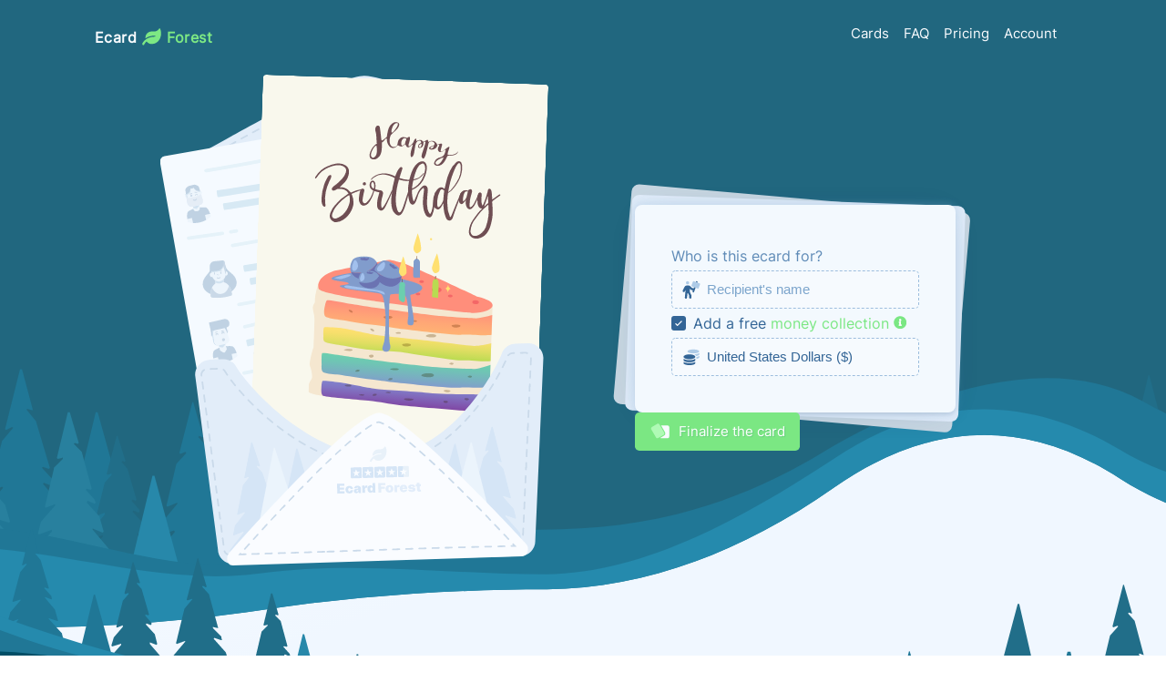

--- FILE ---
content_type: text/html
request_url: https://ecardforest.com/ecard/birthday-group-card-with-rainbow-cake/
body_size: 29894
content:
<!doctype html><html lang=en><meta charset=utf-8><title>Group Ecard:</title><meta content="Group Card: " name=description><meta content="Group Ecard: " property=og:title><meta content="Group Card: " property=og:description><meta content=https://ecardforest.com/covers/animated/group-birthday-card-rainbow-cake-candles.svg property=og:image><meta content=https://ecardforest.com/ecard/birthday-group-card-with-rainbow-cake/ property=og:url><link href=https://ecardforest.com/ecard/birthday-group-card-with-rainbow-cake/ rel=canonical><meta content=website property=og:type><meta content="Group Card: " property=twitter:description><meta content=https://ecardforest.com/covers/animated/group-birthday-card-rainbow-cake-candles.svg property=twitter:image><link href=https://ecardforest.com/images/ecardforest-favicon.png rel=icon><meta content="width=device-width,initial-scale=1,maximum-scale=1,shrink-to-fit=no" name=viewport><style>.grid-showcase{display:grid;justify-content:center;align-items:center;grid-template-columns:repeat(auto-fit,minmax(20rem,auto));column-gap:6rem;row-gap:2rem;min-height:84vh}.list-tight{display:flex;gap:.5rem;flex-direction:row;justify-content:inherit;flex-wrap:wrap;align-items:baseline}.list-buttons{display:inline-flex;gap:.75rem .75rem;justify-content:center;align-items:center;width:100%}.list-buttons.left{justify-content:flex-start}@media (max-width:52rem){.list-buttons{justify-content:center;flex-direction:column;margin:0 auto;width:min(70vw,16rem);align-items:inherit}}.list-normal{display:flex;column-gap:1.5rem;row-gap:.5rem;flex-direction:row;justify-content:inherit;flex-wrap:wrap}@media (max-width:52rem){.list-normal{justify-content:center}}#link-authentication-element,#pay-button,#payment-element{margin:0 auto;width:min(20rem,100%)}#payment-element{min-height:212px}#link-authentication-element{min-height:39.55px}body{font-weight:400;font-family:Inter,Arial,monospace;font-size:1rem;line-height:2rem}h1{line-height:3.2rem;font-size:3.2rem;font-family:Montserrat,Arial Black,Arial!important;font-weight:350;color:#fafcff;margin:0}h2{font-size:1.61rem;font-family:Inter,Arial Black,Arial,monospace;font-weight:800}h2,h3{color:#004e66;margin:0}h3{font-size:1.27rem}h3,h4{font-family:Inter,Arial,monospace;font-weight:600}h4{color:#004e66;font-size:1.1rem;margin:0}strong{font-weight:550}.acnt-sh{color:#7de884!important}.linko{font-weight:500;cursor:pointer;color:#1c4c7d;border-bottom:3px dotted #7de884;line-height:1.8;box-sizing:border-box;font-size:.93rem}.linko,.linko:after{display:inline-block;transition:all .15s}.linko:after{width:0;height:1rem;transform-origin:left;content:url("data:image/svg+xml,%3Csvg aria-hidden='true' focusable='false' data-prefix='fad' data-icon='arrow-right' role='img' xmlns='http://www.w3.org/2000/svg' viewBox='0 0 448 512'%3E%3Cg%3E%3Cpath fill='hsl(124, 70%, 70%)' d='M24 215h286.4l41.6 41-41.59 41H24c-13.3 0-24-11-24-24.63v-32.82A24.22 24.22 0 0 1 24 215z'%3E%3C/path%3E%3Cpath fill='hsl(124, 70%, 70%)' d='M246.31 38.52c.24.23.48.47.71.71L441 238.56a25 25 0 0 1 0 34.78L247 472.77a23.38 23.38 0 0 1-33.11.7c-.24-.22-.47-.46-.7-.7L191.06 450a25.13 25.13 0 0 1 .4-35.18L352.19 256 191.46 97.2a24.94 24.94 0 0 1-.4-35.18l22.15-22.78a23.38 23.38 0 0 1 33.1-.72z'%3E%3C/path%3E%3C/g%3E%3C/svg%3E")}.linko:hover:after{margin-left:.5rem;width:.55rem}.linko.menu{border-bottom:none;margin-right:1rem;color:inherit}.linko.menu:hover,.linko.menu[active=true]{color:#7de884}.linko.menu:hover{margin-right:-.05rem}.text-center{text-align:center}.left-section{text-align:left;width:fit-content;margin:0 auto}.inline{display:inline}.dtext{display:inline-block}sup{color:#7ea6cd;line-height:1.3rem;display:block}small,sup{font-weight:400;font-size:.79rem}small{color:#618cb8}body{color:#356697}.info-disabled{color:#618cb8}strong{color:#1c4c7d}ol,ul{padding:0 0 0 1rem;margin:0}ul{list-style:none}ul li:before{width:.75rem;content:url("data:image/svg+xml,%3Csvg xmlns='http://www.w3.org/2000/svg' viewBox='0 0 448 512'%3E%3Cpath fill='hsl(124, 80%, 40%)' d='M438.6 105.4c12.5 12.5 12.5 32.8 0 45.3l-256 256c-12.5 12.5-32.8 12.5-45.3 0l-128-128c-12.5-12.5-12.5-32.8 0-45.3s32.8-12.5 45.3 0L160 338.7 393.4 105.4c12.5-12.5 32.8-12.5 45.3 0z'/%3E%3C/svg%3E");margin-right:1rem}mark,ul li:before{display:inline-block}mark{cursor:pointer;color:#7de884;background:none}mark:after{display:inline-block;height:.85rem;width:.85rem;margin-left:.35rem;vertical-align:baseline;content:url("data:image/svg+xml,%3Csvg xmlns='http://www.w3.org/2000/svg' viewBox='0 0 512 512'%3E%3Cpath fill='hsl(124, 70%, 70%)' d='M256 8C119 8 8 119.08 8 256s111 248 248 248 248-111 248-248S393 8 256 8zm0 110a42 42 0 1 1-42 42 42 42 0 0 1 42-42zm56 254a12 12 0 0 1-12 12h-88a12 12 0 0 1-12-12v-24a12 12 0 0 1 12-12h12v-64h-12a12 12 0 0 1-12-12v-24a12 12 0 0 1 12-12h64a12 12 0 0 1 12 12v100h12a12 12 0 0 1 12 12z' /%3E%3Cpath fill='hsl(124, 98%, 100%)' d='M256 202a42 42 0 1 0-42-42 42 42 0 0 0 42 42zm44 134h-12V236a12 12 0 0 0-12-12h-64a12 12 0 0 0-12 12v24a12 12 0 0 0 12 12h12v64h-12a12 12 0 0 0-12 12v24a12 12 0 0 0 12 12h88a12 12 0 0 0 12-12v-24a12 12 0 0 0-12-12z' /%3E%3Cstyle /%3E%3C/svg%3E")}h6{color:#96d5e9;font-weight:350;margin:0;display:inline;font-size:1rem}#img-upload{display:none}.inline{position:absolute;margin-left:.8rem;margin-top:.1rem}input[type=datetime-local],input[type=email],input[type=number],input[type=password],input[type=search],input[type=text],select{border:1px dashed #9fbfdf;border-radius:.3rem;background:hsla(0,0%,100%,.3);color:#356697;font-weight:400}input[type=datetime-local]::placeholder,input[type=email]::placeholder,input[type=number]::placeholder,input[type=password]::placeholder,input[type=search]::placeholder,input[type=text]::placeholder,select::placeholder{color:#7ea6cd;font-weight:300;opacity:1}input[type=datetime-local]:focus,input[type=email]:focus,input[type=number]:focus,input[type=password]:focus,input[type=search]:focus,input[type=text]:focus,select:focus{border:1px solid #b0cce8;background:hsla(0,0%,100%,.6);outline:none}input[type=datetime-local]:focus::placeholder,input[type=email]:focus::placeholder,input[type=number]:focus::placeholder,input[type=password]:focus::placeholder,input[type=search]:focus::placeholder,input[type=text]:focus::placeholder,select:focus::placeholder{color:#7ea6cd}input[type=datetime-local],input[type=email],input[type=number],input[type=password],input[type=search],input[type=text],select{font-size:.93rem;padding:.75rem;width:min(20rem,100%);padding-left:2.4rem;-webkit-appearance:none}.button [icon]{transform:translateY(0);height:1.5rem;transition:all .15s;transform:translateZ(2px)}.button{max-width:min(20rem,100%);font-size:.93rem;font-weight:500;line-height:2.66rem;cursor:pointer;border:none;display:inline-block;border-radius:.3rem;padding:0 1rem;display:inline-flex;align-items:center;justify-content:center;color:#fff;transition:all .35s;background-color:#7de884;text-shadow:1px 1px 1px rgba(0,78,102,.15);position:relative;transform-style:preserve-3d}.button.teritary{background:none;color:#7de884;text-shadow:none;border:none}.button:before{transform:translateZ(-1px);position:absolute;width:240px;height:102px;top:-34px;left:-40px;transition:opacity 2.4s;pointer-events:none;content:url("data:image/svg+xml;charset=utf-8,%3Csvg id='ecUq4GT6fwg1' xmlns='http://www.w3.org/2000/svg' viewBox='0 0 140 60' shape-rendering='geometricPrecision' text-rendering='geometricPrecision'%3E%3Cstyle%3E%23ecUq4GT6fwg2_to{animation:ecUq4GT6fwg2_to__to 6000ms linear infinite normal forwards}@keyframes ecUq4GT6fwg2_to__to{0%25{transform:translate(92.187723px,28.470434px)}to{transform:translate(129.023206px,10.34223px)}}%23ecUq4GT6fwg2_tr{animation:ecUq4GT6fwg2_tr__tr 6000ms linear infinite normal forwards}@keyframes ecUq4GT6fwg2_tr__tr{0%25{transform:rotate(-45.105105deg)}to{transform:rotate(60deg)}}%23ecUq4GT6fwg2{animation:ecUq4GT6fwg2_c_o 6000ms linear infinite normal forwards}@keyframes ecUq4GT6fwg2_c_o{0%25,81.666667%25{opacity:1}to{opacity:0}}%23ecUq4GT6fwg3_to{animation:ecUq4GT6fwg3_to__to 6000ms linear infinite normal forwards}@keyframes ecUq4GT6fwg3_to__to{0%25,to{transform:translate(45.937587px,29.133781px)}81.666667%25{transform:translate(7.969433px,19.834804px)}83.333333%25,85%25{transform:translate(52.637849px,30.774777px)}}%23ecUq4GT6fwg3_tr{animation:ecUq4GT6fwg3_tr__tr 6000ms linear infinite normal forwards}@keyframes ecUq4GT6fwg3_tr__tr{0%25,to{transform:rotate(-55.101703deg)}81.666667%25{transform:rotate(-111.749094deg)}83.333333%25,85%25{transform:rotate(-45.105105deg)}}%23ecUq4GT6fwg3{animation:ecUq4GT6fwg3_c_o 6000ms linear infinite normal forwards}@keyframes ecUq4GT6fwg3_c_o{0%25,66.666667%25,85%25,to{opacity:1}81.666667%25,83.333333%25{opacity:0}}%23ecUq4GT6fwg4_to{animation:ecUq4GT6fwg4_to__to 6000ms linear infinite normal forwards}@keyframes ecUq4GT6fwg4_to__to{0%25,to{transform:translate(115.925515px,42.0854px)}41.666667%25{transform:translate(134.077944px,52.496845px)}42.5%25,43.333333%25{transform:translate(92.187723px,28.470434px)}}%23ecUq4GT6fwg4_tr{animation:ecUq4GT6fwg4_tr__tr 6000ms linear infinite normal forwards}@keyframes ecUq4GT6fwg4_tr__tr{0%25,to{transform:rotate(102.489799deg)}41.666667%25{transform:rotate(133.570664deg)}42.5%25,43.333333%25{transform:rotate(61.845592deg)}}%23ecUq4GT6fwg4{animation:ecUq4GT6fwg4_c_o 6000ms linear infinite normal forwards}@keyframes ecUq4GT6fwg4_c_o{0%25,25%25,43.333333%25,to{opacity:1}41.666667%25,42.5%25{opacity:0}}%23ecUq4GT6fwg5_to{animation:ecUq4GT6fwg5_to__to 6000ms linear infinite normal forwards}@keyframes ecUq4GT6fwg5_to__to{0%25,to{transform:translate(64.318438px,37.011444px)}71.666667%25{transform:translate(44.80941px,55.622618px)}73.333333%25,75%25{transform:translate(70.969243px,30.666726px)}}%23ecUq4GT6fwg5_tr{animation:ecUq4GT6fwg5_tr__tr 6000ms linear infinite normal forwards}@keyframes ecUq4GT6fwg5_tr__tr{0%25,to{transform:rotate(-136.701492deg)}71.666667%25{transform:rotate(-103.877519deg)}73.333333%25,75%25{transform:rotate(-147.891483deg)}}%23ecUq4GT6fwg5{animation:ecUq4GT6fwg5_c_o 6000ms linear infinite normal forwards}@keyframes ecUq4GT6fwg5_c_o{0%25,56.666667%25,75%25,to{opacity:1}71.666667%25,73.333333%25{opacity:0}}%23ecUq4GT6fwg6_to{animation:ecUq4GT6fwg6_to__to 6000ms linear infinite normal forwards}@keyframes ecUq4GT6fwg6_to__to{0%25,to{transform:translate(92.860553px,3.015377px)}8.333333%25{transform:translate(95.881048px,.658427px)}10%25,9.166667%25{transform:translate(60.239206px,28.470434px)}}%23ecUq4GT6fwg6_tr{animation:ecUq4GT6fwg6_tr__tr 6000ms linear infinite normal forwards}@keyframes ecUq4GT6fwg6_tr__tr{0%25,to{transform:rotate(21.414466deg)}8.333333%25{transform:rotate(27.573685deg)}10%25,9.166667%25{transform:rotate(-45.105105deg)}}%23ecUq4GT6fwg6{animation:ecUq4GT6fwg6_c_o 6000ms linear infinite normal forwards}@keyframes ecUq4GT6fwg6_c_o{0%25,to{opacity:.5}8.333333%25,9.166667%25{opacity:0}10%25,91.666667%25{opacity:1}}%23ecUq4GT6fwg7_to{animation:ecUq4GT6fwg7_to__to 6000ms linear infinite normal forwards}@keyframes ecUq4GT6fwg7_to__to{0%25,to{transform:translate(27.473358px,10.385877px)}21.666667%25{transform:translate(21.232959px,5.16145px)}23.333333%25,25%25{transform:translate(49.07474px,28.470434px)}}%23ecUq4GT6fwg7_tr{animation:ecUq4GT6fwg7_tr__tr 6000ms linear infinite normal forwards}@keyframes ecUq4GT6fwg7_tr__tr{0%25,to{transform:rotate(-53.540262deg)}21.666667%25{transform:rotate(-32.941613deg)}23.333333%25,25%25{transform:rotate(-124.843277deg)}}%23ecUq4GT6fwg7{animation:ecUq4GT6fwg7_c_o 6000ms linear infinite normal forwards}@keyframes ecUq4GT6fwg7_c_o{0%25,25%25,8.333333%25,to{opacity:1}21.666667%25,23.333333%25{opacity:0}}%23ecUq4GT6fwg8_to{animation:ecUq4GT6fwg8_to__to 6000ms linear infinite normal forwards}@keyframes ecUq4GT6fwg8_to__to{0%25,to{transform:translate(82.238854px,38.612395px)}70%25{transform:translate(106.361598px,55.85452px)}71.666667%25,73.333333%25{transform:translate(73.262949px,32.196721px)}}%23ecUq4GT6fwg8_tr{animation:ecUq4GT6fwg8_tr__tr 6000ms linear infinite normal forwards}@keyframes ecUq4GT6fwg8_tr__tr{0%25,to{transform:rotate(79.726719deg)}70%25{transform:rotate(60deg)}71.666667%25,73.333333%25{transform:rotate(87.066894deg)}}%23ecUq4GT6fwg8{animation:ecUq4GT6fwg8_c_o 6000ms linear infinite normal forwards}@keyframes ecUq4GT6fwg8_c_o{0%25,50%25,73.333333%25,8.333333%25,to{opacity:1}70%25,71.666667%25{opacity:0}}%23ecUq4GT6fwg9_to{animation:ecUq4GT6fwg9_to__to 6000ms linear infinite normal forwards}@keyframes ecUq4GT6fwg9_to__to{0%25,to{transform:translate(23.76201px,39.927775px)}46.666667%25{transform:translate(7.616701px,50.564687px)}48.333333%25,50%25{transform:translate(38.830966px,29.999991px)}}%23ecUq4GT6fwg9_tr{animation:ecUq4GT6fwg9_tr__tr 6000ms linear infinite normal forwards}@keyframes ecUq4GT6fwg9_tr__tr{0%25,to{transform:rotate(-57.686693deg)}46.666667%25{transform:rotate(-119.493864deg)}48.333333%25,50%25{transform:rotate(0deg)}}%23ecUq4GT6fwg9{animation:ecUq4GT6fwg9_c_o 6000ms linear infinite normal forwards}@keyframes ecUq4GT6fwg9_c_o{0%25,33.333333%25,50%25,to{opacity:1}46.666667%25,48.333333%25{opacity:0}}%3C/style%3E%3Cg id='ecUq4GT6fwg2_to' transform='translate(92.188 28.47)'%3E%3Cg id='ecUq4GT6fwg2_tr' transform='rotate(-45.105)'%3E%3Cpath id='ecUq4GT6fwg2' d='M379 437.8a7 7 0 0 0-3.3-5.5l1.2-1.9-.7-.3-.6-.3-.8 2.1c-3.9-1.6-8.6.5-12.1 7.2s-.3 18.5-.3 18.5c4.1-1.5 17.6-8 16.6-19.8z' transform='matrix(-.36284 0 0 -.36284 134.274 160.994)' fill='%237de884'/%3E%3C/g%3E%3C/g%3E%3Cg id='ecUq4GT6fwg3_to' transform='translate(45.938 29.134)'%3E%3Cg id='ecUq4GT6fwg3_tr' transform='rotate(-55.102)'%3E%3Cpath id='ecUq4GT6fwg3' d='M379 437.8a7 7 0 0 0-3.3-5.5l1.2-1.9-.7-.3-.6-.3-.8 2.1c-3.9-1.6-8.6.5-12.1 7.2s-.3 18.5-.3 18.5c4.1-1.5 17.6-8 16.6-19.8z' transform='matrix(-.36284 0 0 -.36284 134.274 160.994)' fill='%237de8c6'/%3E%3C/g%3E%3C/g%3E%3Cg id='ecUq4GT6fwg4_to' transform='translate(115.926 42.085)'%3E%3Cg id='ecUq4GT6fwg4_tr' transform='rotate(102.49)'%3E%3Cpath id='ecUq4GT6fwg4' d='M379 437.8a7 7 0 0 0-3.3-5.5l1.2-1.9-.7-.3-.6-.3-.8 2.1c-3.9-1.6-8.6.5-12.1 7.2s-.3 18.5-.3 18.5c4.1-1.5 17.6-8 16.6-19.8z' transform='matrix(-.36284 0 0 -.36284 134.274 160.994)' fill='%237de8c6'/%3E%3C/g%3E%3C/g%3E%3Cg id='ecUq4GT6fwg5_to' transform='translate(64.318 37.011)'%3E%3Cg id='ecUq4GT6fwg5_tr' transform='rotate(-136.701)'%3E%3Cpath id='ecUq4GT6fwg5' d='M379 437.8a7 7 0 0 0-3.3-5.5l1.2-1.9-.7-.3-.6-.3-.8 2.1c-3.9-1.6-8.6.5-12.1 7.2s-.3 18.5-.3 18.5c4.1-1.5 17.6-8 16.6-19.8z' transform='matrix(-.36284 0 0 -.36284 134.274 160.994)' fill='%237de8b3'/%3E%3C/g%3E%3C/g%3E%3Cg id='ecUq4GT6fwg6_to' transform='translate(92.86 3.015)'%3E%3Cg id='ecUq4GT6fwg6_tr' transform='rotate(21.414)'%3E%3Cpath id='ecUq4GT6fwg6' d='M379 437.8a7 7 0 0 0-3.3-5.5l1.2-1.9-.7-.3-.6-.3-.8 2.1c-3.9-1.6-8.6.5-12.1 7.2s-.3 18.5-.3 18.5c4.1-1.5 17.6-8 16.6-19.8z' transform='matrix(-.36284 0 0 -.36284 134.274 160.994)' opacity='.5' fill='%237de8b3'/%3E%3C/g%3E%3C/g%3E%3Cg id='ecUq4GT6fwg7_to' transform='translate(27.473 10.386)'%3E%3Cg id='ecUq4GT6fwg7_tr' transform='rotate(-53.54)'%3E%3Cpath id='ecUq4GT6fwg7' d='M379 437.8a7 7 0 0 0-3.3-5.5l1.2-1.9-.7-.3-.6-.3-.8 2.1c-3.9-1.6-8.6.5-12.1 7.2s-.3 18.5-.3 18.5c4.1-1.5 17.6-8 16.6-19.8z' transform='matrix(-.36284 0 0 -.36284 134.274 160.994)' fill='%233fbf46'/%3E%3C/g%3E%3C/g%3E%3Cg id='ecUq4GT6fwg8_to' transform='translate(82.239 38.612)'%3E%3Cg id='ecUq4GT6fwg8_tr' transform='rotate(79.727)'%3E%3Cpath id='ecUq4GT6fwg8' d='M379 437.8a7 7 0 0 0-3.3-5.5l1.2-1.9-.7-.3-.6-.3-.8 2.1c-3.9-1.6-8.6.5-12.1 7.2s-.3 18.5-.3 18.5c4.1-1.5 17.6-8 16.6-19.8z' transform='matrix(-.36284 0 0 -.36284 134.274 160.994)' fill='%233fbf46'/%3E%3C/g%3E%3C/g%3E%3Cg id='ecUq4GT6fwg9_to' transform='translate(23.762 39.928)'%3E%3Cg id='ecUq4GT6fwg9_tr' transform='rotate(-57.687)'%3E%3Cpath id='ecUq4GT6fwg9' d='M379 437.8a7 7 0 0 0-3.3-5.5l1.2-1.9-.7-.3-.6-.3-.8 2.1c-3.9-1.6-8.6.5-12.1 7.2s-.3 18.5-.3 18.5c4.1-1.5 17.6-8 16.6-19.8z' transform='matrix(-.36284 0 0 -.36284 134.274 160.994)' fill='%237de884'/%3E%3C/g%3E%3C/g%3E%3C/svg%3E");opacity:0;visibility:hidden}.button:after{transform:translateX(1rem);opacity:0;transition:all .15s;position:absolute;display:inline-block;width:.85rem;height:.85rem;top:.2rem;left:1.2rem;content:url("data:image/svg+xml,%3Csvg aria-hidden='true' focusable='false' data-prefix='fad' data-icon='arrow-right' role='img' xmlns='http://www.w3.org/2000/svg' viewBox='0 0 448 512'%3E%3Cg%3E%3Cpath fill='hsl(210, 88%, 99%)' d='M24 215h286.4l41.6 41-41.59 41H24c-13.3 0-24-11-24-24.63v-32.82A24.22 24.22 0 0 1 24 215z'%3E%3C/path%3E%3Cpath fill='hsl(210, 88%, 99%)' d='M246.31 38.52c.24.23.48.47.71.71L441 238.56a25 25 0 0 1 0 34.78L247 472.77a23.38 23.38 0 0 1-33.11.7c-.24-.22-.47-.46-.7-.7L191.06 450a25.13 25.13 0 0 1 .4-35.18L352.19 256 191.46 97.2a24.94 24.94 0 0 1-.4-35.18l22.15-22.78a23.38 23.38 0 0 1 33.1-.72z'%3E%3C/path%3E%3C/g%3E%3C/svg%3E")}.button.secondary:after{content:url("data:image/svg+xml,%3Csvg aria-hidden='true' focusable='false' data-prefix='fad' data-icon='arrow-right' role='img' xmlns='http://www.w3.org/2000/svg' viewBox='0 0 448 512'%3E%3Cg%3E%3Cpath fill='hsl(124, 70%, 70%)' d='M24 215h286.4l41.6 41-41.59 41H24c-13.3 0-24-11-24-24.63v-32.82A24.22 24.22 0 0 1 24 215z'%3E%3C/path%3E%3Cpath fill='hsl(124, 70%, 70%)' d='M246.31 38.52c.24.23.48.47.71.71L441 238.56a25 25 0 0 1 0 34.78L247 472.77a23.38 23.38 0 0 1-33.11.7c-.24-.22-.47-.46-.7-.7L191.06 450a25.13 25.13 0 0 1 .4-35.18L352.19 256 191.46 97.2a24.94 24.94 0 0 1-.4-35.18l22.15-22.78a23.38 23.38 0 0 1 33.1-.72z'%3E%3C/path%3E%3C/g%3E%3C/svg%3E")}@media (hover:hover){.button:hover img,.button:hover svg{transform:translateX(-1rem);opacity:0}.button:hover:after{opacity:1;transform:translateX(0)}.button:hover:hover:before{opacity:1;visibility:visible}}.button[active=false],.button[pending=true]{cursor:not-allowed!important;pointer-events:none;background-color:#9fbfdf!important;color:#fafcff!important;border-color:transparent}.button[active=false]:before,.button[pending=true]:before{content:""}.button[pending=true] img{opacity:0}.button[pending=true]{cursor:auto;pointer-events:none}.button[pending=true]:after{opacity:1;top:.22rem;left:0;height:.85rem;width:.85rem;content:url("data:image/svg+xml;charset=utf-8,%3Csvg width='20' height='20' viewBox='0 0 135 140' xmlns='http://www.w3.org/2000/svg' fill='%23fff'%3E%3Crect y='10' width='15' height='120' rx='6'%3E%3Canimate attributeName='height' begin='0.5s' dur='1s' values='120;110;100;90;80;70;60;50;40;140;120' calcMode='linear' repeatCount='indefinite'/%3E%3Canimate attributeName='y' begin='0.5s' dur='1s' values='10;15;20;25;30;35;40;45;50;0;10' calcMode='linear' repeatCount='indefinite'/%3E%3C/rect%3E%3Crect x='30' y='10' width='15' height='120' rx='6'%3E%3Canimate attributeName='height' begin='0.25s' dur='1s' values='120;110;100;90;80;70;60;50;40;140;120' calcMode='linear' repeatCount='indefinite'/%3E%3Canimate attributeName='y' begin='0.25s' dur='1s' values='10;15;20;25;30;35;40;45;50;0;10' calcMode='linear' repeatCount='indefinite'/%3E%3C/rect%3E%3Crect x='60' width='15' height='140' rx='6'%3E%3Canimate attributeName='height' begin='0s' dur='1s' values='120;110;100;90;80;70;60;50;40;140;120' calcMode='linear' repeatCount='indefinite'/%3E%3Canimate attributeName='y' begin='0s' dur='1s' values='10;15;20;25;30;35;40;45;50;0;10' calcMode='linear' repeatCount='indefinite'/%3E%3C/rect%3E%3Crect x='90' y='10' width='15' height='120' rx='6'%3E%3Canimate attributeName='height' begin='0.25s' dur='1s' values='120;110;100;90;80;70;60;50;40;140;120' calcMode='linear' repeatCount='indefinite'/%3E%3Canimate attributeName='y' begin='0.25s' dur='1s' values='10;15;20;25;30;35;40;45;50;0;10' calcMode='linear' repeatCount='indefinite'/%3E%3C/rect%3E%3Crect x='120' y='10' width='15' height='120' rx='6'%3E%3Canimate attributeName='height' begin='0.5s' dur='1s' values='120;110;100;90;80;70;60;50;40;140;120' calcMode='linear' repeatCount='indefinite'/%3E%3Canimate attributeName='y' begin='0.5s' dur='1s' values='10;15;20;25;30;35;40;45;50;0;10' calcMode='linear' repeatCount='indefinite'/%3E%3C/rect%3E%3C/svg%3E")}.button.secondary{background:none;color:#356697;text-shadow:none;border:1.5px dashed #7ea6cd;line-height:2.5rem}[type=checkbox]{color:#356697;width:1rem;height:1rem;vertical-align:middle;-webkit-appearance:none;border:0;outline:0;flex-grow:0;border-radius:.2rem;transition:"background" .3s;cursor:pointer;margin:-.2rem .5rem 0 0;background:hsla(0,0%,100%,.3);border:1px solid #b0cce8}[type=checkbox]:checked{background:#356697;border:none}[type=checkbox]:before{content:"";color:transparent;display:block;width:inherit;height:inherit;border-radius:inherit;border:0;background-color:transparent;background-size:contain}[type=checkbox]:checked:before{box-shadow:none;background-image:url("data:image/svg+xml;charset=utf-8,%3Csvg xmlns='http://www.w3.org/2000/svg' width='24' height='24' viewBox='0 0 24 24'%3E%3Cpath d='M15.88 8.29L10 14.17l-1.88-1.88a.996.996 0 1 0-1.41 1.41l2.59 2.59c.39.39 1.02.39 1.41 0L17.3 9.7a.996.996 0 0 0 0-1.41c-.39-.39-1.03-.39-1.42 0z' fill='%23fff'/%3E%3C/svg%3E")}.tab{border:1px dashed #9fbfdf;border-radius:.3rem;background:hsla(0,0%,100%,.3);color:#356697;font-weight:400}.tab::placeholder{color:#7ea6cd;font-weight:300;opacity:1}.tab:focus{border:1px solid #b0cce8;background:hsla(0,0%,100%,.6);outline:none}.tab:focus::placeholder{color:#7ea6cd}.tab{font-weight:450;width:8rem;height:3.8rem;line-height:1.25rem;font-size:.8rem;text-align:center;cursor:pointer;padding:.6rem}.tab svg{width:1.4rem}.tab[active=true]{box-shadow:none;background-color:#7de884;text-shadow:1px 1px 1px rgba(0,78,102,.15);border:none!important}.tab[active=true],.tab[active=true] strong{color:#fff!important}.tab [icon]{margin-top:-.5rem}.tab.secondary{background:none;color:#96d5e9}.switch{position:relative;display:inline-block;width:3.2rem;height:1.8rem;vertical-align:middle;margin-right:1rem}.switch input{opacity:0;width:0;height:0}.slider{border:1px dashed #9fbfdf;border-radius:.3rem;background:hsla(0,0%,100%,.3);color:#356697;font-weight:400}.slider::placeholder{color:#7ea6cd;font-weight:300;opacity:1}.slider:focus{border:1px solid #b0cce8;background:hsla(0,0%,100%,.6);outline:none}.slider:focus::placeholder{color:#7ea6cd}.slider{cursor:pointer;top:0;left:0;right:0;bottom:0;border-radius:34px}.slider,.slider:before{position:absolute;transition:.2s}.slider:before{content:"";height:1.2rem;width:1.2rem;left:.4rem;bottom:.25rem;border-radius:50%;background-color:#b0cce8}input:checked+.slider{background-color:#7de884;box-shadow:none;border-color:hsla(0,0%,100%,0)}input:checked+.slider:before{background-color:#fafcff;transform:translateX(1.1rem)}.parallax{overflow:hidden;width:100%;height:100%}.parallax>img,.parallax>picture,.parallax>svg{max-width:110%!important;margin-top:-5%!important;margin-left:-5%!important;width:110%!important}@font-face{font-family:Montserrat;src:url(/fonts/montserrat-black.woff2) format("woff2");font-style:normal;font-display:fallback}@font-face{font-family:Inter;src:url(/fonts/inter.woff2) format("woff2");font-style:normal;font-display:fallback}html{overflow-x:hidden}*{box-sizing:border-box}p{margin:1rem 0 0}a{text-decoration:none;color:inherit;display:inline-block}img,svg{max-width:100%;height:auto}body{background:linear-gradient(160deg,#fafcff 30%,#f0f7ff 70%);background-size:cover;background-attachment:fixed;-webkit-tap-highlight-color:transparent;-ms-text-size-adjust:100%;-webkit-text-size-adjust:100%;margin:0;overflow-x:hidden}.logo{font-size:1rem;letter-spacing:.03rem;font-weight:900;font-family:Inter,Arial Black,Arial}section{contain:layout style}.mcont,main{display:flex;margin:auto;padding:min(4.5rem,15dvw) 0;gap:2.5rem;flex-direction:column;justify-content:center;min-height:100vh;max-width:min(72rem,90vw)}.tight{max-width:min(55rem,90vw)}.gp-min{gap:.5rem}.gp-low,.gp-min{display:flex;flex-direction:column;justify-content:inherit}.gp-low{gap:1.5rem}.gp-high{gap:2.5rem;justify-content:inherit}.gp-high,.gp-max{display:flex;flex-direction:column}.gp-max{gap:9rem}.gp-max>:nth-child(2){margin-top:-4rem}.grid{display:grid;column-gap:3.4rem;row-gap:2.4rem;grid-template-columns:repeat(auto-fit,minmax(200px,1fr));text-align:center;align-items:baseline;justify-content:center}.grid.big{grid-template-columns:repeat(auto-fit,minmax(200px,300px))}.grid.tight-grid{grid-template-columns:repeat(auto-fill,minmax(6.7rem,1fr))}span.line{display:inline-block}[icon]{height:1.5rem;margin-right:.5rem;transform:translateY(.4rem);vertical-align:baseline}[icon][embeded]{display:inline-block;position:absolute;margin-left:.65rem;margin-top:.2rem}[logo]{margin:0 .3rem;height:1.45rem;transform:translateY(.3rem)}header{position:absolute;width:100vw;color:#fafcff;z-index:90000}header.color{color:#1c4c7d}header nav{max-width:min(70rem,90vw);margin:auto;display:flex;justify-content:end;padding:1.5rem;gap:3rem;flex-wrap:wrap;text-align:center}header .logo{margin-right:auto}[mobile]{display:none!important}@media (max-width:52rem){[mobile]{display:block!important}header{pointer-events:none;background:#004e66 100%;color:#fafcff!important;position:fixed;height:100vh;width:100vw;display:flex;justify-content:center;transition:all .2s;transform-origin:top;transform:translateX(-2rem);opacity:0}header[active]{opacity:1;transform:translateX(0);pointer-events:auto}header nav{display:flex;flex-direction:column;justify-content:center}header .logo{margin-right:0}[dropdown]{display:inline-block!important}}[dropdown]{z-index:90001;display:none;cursor:pointer;position:fixed;top:2rem;right:2rem;padding:.5rem;height:3rem;content:url("data:image/svg+xml,%3Csvg xmlns='http://www.w3.org/2000/svg' viewBox='0 0 448 512'%3E%3Cpath fill='hsl(210, 44%, 65%)' d='M448 96c0-17.7-14.3-32-32-32H32C14.3 64 0 78.3 0 96s14.3 32 32 32H416c17.7 0 32-14.3 32-32zm0 320c0-17.7-14.3-32-32-32H32c-17.7 0-32 14.3-32 32s14.3 32 32 32H416c17.7 0 32-14.3 32-32z'/%3E%3Cpath fill='hsl(210, 50%, 75%)' d='M0 256c0-17.7 14.3-32 32-32H416c17.7 0 32 14.3 32 32s-14.3 32-32 32H32c-17.7 0-32-14.3-32-32z'/%3E%3C/svg%3E")}footer{overflow:hidden;width:100%;color:#fafcff;background:#004e66;margin-top:16vw!important}footer .mcont{min-height:0!important}footer strong{color:#7de884}footer .linko{color:#fafcff}#footer-background{position:absolute;margin-top:-28vw;pointer-events:none}#copyright{padding-bottom:3rem}.flipbook{display:grid}.flipbook>*{grid-row:1;grid-column:1;pointer-events:none;opacity:0}.flipbook>[active=true]{pointer-events:all;animation:d cubic-bezier(.16,1,.3,1) .6s forwards}.tooltip{padding:1rem;z-index:22}.tooltip.info{pointer-events:none}.tooltip.info .tooltip-content{padding:1.25rem 1.5rem;width:auto!important}.tooltip.popup{position:fixed!important;transform:none!important;margin-top:1vh!important;bottom:auto!important;left:50%;transform:translateX(-50%)}.tooltip .tooltip-content{cursor:auto;background-color:#f5faff;box-shadow:0 0 8px 2px rgba(140,181,222,.24),0 4px 40px -8px rgba(79,112,146,.2),0 4px 4px -2px rgba(54,76,99,.14);padding:2.2rem;border-radius:.3rem;text-shadow:none;font-size:14px;line-height:1.4;width:22rem!important;color:#356697;font-weight:350;text-align:center;font-style:normal}.tooltip .tooltip-holder{opacity:1;scale:1;transition:all .2s}.tooltip[hidden] .tooltip-holder{opacity:0;scale:.7}.tooltip[hidden]{display:block;pointer-events:none}.tooltip .arrow{border:8px solid #f5faff}.tooltip[data-popper-placement^=top] .tooltip-holder{transform-origin:bottom}.tooltip[data-popper-placement^=top] .arrow{border-bottom:8px solid transparent;border-left:8px solid transparent;border-right:8px solid transparent}.tooltip[data-popper-placement^=bottom] .tooltip-holder{transform-origin:top}.tooltip[data-popper-placement^=bottom] .arrow{border-top:8px solid transparent;border-left:8px solid transparent;border-right:8px solid transparent;top:0;margin-top:-1rem}.tooltip[data-popper-placement^=left] .tooltip-holder{transform-origin:right}.tooltip[data-popper-placement^=left] .arrow{border-bottom:8px solid transparent;border-top:8px solid transparent;border-right:8px solid transparent;right:0;margin-right:-1rem}.tooltip[data-popper-placement^=right] .tooltip-holder{transform-origin:left}.tooltip[data-popper-placement^=right] .arrow{border-bottom:8px solid transparent;border-top:8px solid transparent;border-left:8px solid transparent;margin-left:-1rem}@media (max-width:560px){.arrow{display:none}.tooltip{position:fixed!important;top:0!important;left:0!important;transform:none!important;margin-top:1vh!important;bottom:auto!important}.tooltip.info{display:none!important}}.background{width:100%;height:max(100vh,52rem);position:absolute;background-image:url("data:image/svg+xml;charset=utf-8,%3Csvg xmlns='http://www.w3.org/2000/svg' viewBox='0 0 1440 761'%3E%3Cdefs%3E%3CclipPath id='e'%3E%3Cpath d='M0-4v593c96 4 193-2 288-16s192-21 288-21 192-34 288-102 192-71 288-9c96 61 192 56 288-17V-4H0z' class='j'/%3E%3C/clipPath%3E%3CclipPath id='f'%3E%3Cpath d='M0-24v593c96 4 193-2 288-16s192-21 288-21 192-34 288-102 192-71 288-9c96 61 192 56 288-17V-24H0z' class='j'/%3E%3C/clipPath%3E%3Cstyle%3E.j{fill:none}.j,.l,.m,.o,.p{stroke-width:0}.l{fill:%2328809e}.m{fill:%232788aa}.o{fill:%23216e89}.p{fill:%23207796}%3C/style%3E%3C/defs%3E%3Cg id='a'%3E%3Cpath fill='%2321677f' stroke-width='0' d='M0-24v617c96 4 193-2 288-16s192-21 288-21 192-34 288-102 192-71 288-9 192 56 288-17V-24H0z'/%3E%3Cg clip-path='url(%23e)'%3E%3Cpath d='M442 495l-13 49h26l-11-49h-2z' class='o'/%3E%3Cpath d='M344 492l-18 67h35l-15-67h-2z' class='p'/%3E%3Cpath d='M318 462l-28 105h53l-24-105h-1z' class='o'/%3E%3Cpath d='M125 414l30 108-1 1H98l-1-1 26-108h2zM99 546l-22-24c-1-1 0-2 1-1l13 4c1 0 2 0 1-1l-5-18-17-20 1-1 10 4 1-1-1-4v-1l-12-13 1-1 6 2 1-1-14-47-9-11c-1-1 0-1 1-1l4 1h1l-11-41h-2l-15 60 1 1 6-3 1 1-11 13-13 49 1 1 12-4 1 1-18 21v1l-4 15 1 1 17-6v1L2 552H1l-2 11h104l-4-16v-1z' class='p'/%3E%3Cpath d='M255 443l35 126h-67l31-126h1z' class='o'/%3E%3Cpath d='M264 554l-18-21v-1l12 4 1-1-5-16-14-16c-1-1 0-1 1-1l8 3 1-1-1-4-10-11 1-1 5 2v-1l-11-41-8-9 1-1 3 1h1l-10-35h-1l-13 51 1 1 5-2 1 1-10 11-10 42 1 1 10-4v1l-15 18-4 14h1l14-5c1 0 2 1 1 2l-21 24-2 9h89l-4-14z' class='p'/%3E%3Cpath d='M178 553l-13-15v-2l8 3 1-1-3-12-11-12 1-1 5 2 1-1v-2l-1-1-7-8 1-1 3 1 1-1-9-31-6-7 1-1 2 1 1-1-8-25h-1l-10 38 1 1 3-1c1-1 1 0 1 1l-7 8-8 32 1 1 7-3v2l-11 13-3 10 1 1 10-3c1-1 1 0 1 1l-16 18-2 8h70l-3-11-1-1z' class='o'/%3E%3Cpath d='M136 551l-16-19v-1l10 4 1-1-4-14v-1l-13-14 1-2 7 3 1-1-1-3-9-10 1-1 4 1 1-1-10-37-8-8 1-1 3 1 1-1-9-31h-2l-11 46 1 1 4-1c1-1 1 0 1 1l-9 9v1l-9 38 1 1 8-3c1-1 2 0 1 1l-14 16-3 12 1 1 13-5v2l-19 21v1l-2 8h82l-4-13zm-94-7l-20-22 1-1 13 4 1-1-5-17-16-18 1-1 9 3h1l-1-4v-1l-11-11c0-1 0-2 1-1l5 1h1l-12-44-9-10 1-1 4 2 1-1-11-37h-1l-14 54 1 1 6-2v1l-10 12-11 45 1 1 11-4v1l-16 19-4 15 1 1 15-6 1 1-23 26-2 11h96l-5-15v-1z' class='l'/%3E%3Cpath d='M254 559l13-14-1-1-7 2-1-1 3-10 10-11-1-1-5 1c0 1-1 0 0 0v-3l6-7v-1l-3 1v-1l7-28 5-5v-1h-2v-1l6-22h2l8 34h-3c-1-1-1 0-1 1l6 6v1l7 28v1l-6-2-1 1 10 12 3 9-1 1-9-3-1 1 14 16 2 7h-62l2-10z' class='p'/%3E%3Cpath d='M182 478l27 100h-53l24-100h2z' class='m'/%3E%3Cpath d='M387 551l-7-8 1-1 3 1 1-1-2-6-5-6v-1l2 1 1-1v-1l-4-4 1-1 1-1-5-17-3-3 1-1h1l-4-13h-1l-5 19 1 1v1l-3 4-4 17 1 1 2-1 1 2-6 6-1 5 1 1 4-1v1l-8 9-1 4h39l-2-6z' class='o'/%3E%3Cpath d='M397 485l19 68h-36l16-68h1zm65 13l12 44h-24l11-44h1z' class='m'/%3E%3Cpath d='M437 544l-5-6v-1l2 1 1-1-2-4-3-4v-1h2v-1l-3-3h1l1-1-4-12-2-2 1-1-2-9h-2l-3 14h1v1l-2 2v1l-3 12h2l1 1-4 4v1l-1 3v1l3-1h1l-6 7-1 3h28l-2-4z' class='l'/%3E%3Cpath d='M490 494l12 44h-23l10-44h1zm33 0l12 45h-24l11-45h1z' class='o'/%3E%3C/g%3E%3Cg clip-path='url(%23f)'%3E%3Cpath d='M1213 372l19 71h-36l16-71h1zm141-16l-22 81h43l-19-81h-2zm24 62l14-17v-1l-9 4-1-1 4-12v-1l11-13s0-1 0 0l-7 2-1-1 1-3 8-9h-1l-4 1-1-1 10-32 6-7-1-1-3 1 8-28h1l10 41h-1l-4-1v1l7 8 8 33v1l-8-3-1 1 13 14 2 11v1l-12-4c0-1-1 0 0 0l16 20 2 7h-71l4-11z' class='p'/%3E%3Cpath d='M1272 389l-18 65h34l-15-65h-1z' class='o'/%3E%3Cpath d='M1275 449l9-11-1-1-5 2v-1l2-7 7-8-1-1-3 1-1-1 1-1 4-6c1 0 0-1 0 0h-3l6-21 4-4v-1h-2l5-17h1l6 25v1l-2-1-1 1 5 5 5 21-1 1-4-2-1 1 8 9 2 7h-1l-6-2-1 1 11 12 1 5h-46l2-7v-1z' class='p'/%3E%3Cpath d='M1313 446l11-12-1-1-6 2c0 1 0 0 0 0l2-9 8-10c1 0 0-1 0 0l-5 1v-3l6-6-1-1-2 1h-1l7-24 4-5v-1l-2 1v-1l5-19h2l7 29h-4l5 6v1l6 24c1 0 0 0 0 0l-5-1h-1l9 10v1l2 7-1 1-8-3v1l12 14 1 5h-52l2-8z' class='o'/%3E%3Cpath d='M1349 444l11-12v-1l-7 2v-1l2-9h1l8-10-1-1-4 2-1-1 1-2 5-6v-1l-3 1v-1l7-24 4-5v-1h-3l6-21h2l7 31h-1l-2-1-1 1 6 6v1l6 25h-1l-5-2-1 1 10 11 2 8h-1l-8-2h-1l13 15 1 6h-54l2-9zm57-40l13-15v-1l-9 3v-1l3-12 11-12h-1l-6 2-1-1 1-3 7-8v-1l-4 2-1-1 9-30 6-6-1-1-2 1-1-1 7-25h1l10 37-1 1-4-2v1l7 8 7 31c1 0 0 1 0 0l-8-2v1l11 13h1l2 10h-1l-10-3-1 1 16 17 2 8h-66l3-11z' class='l'/%3E%3Cpath d='M1268 448l-10-12h1l6 2v-1l-2-9-8-9v-1l5 2v-3l-6-6h4l-7-23-4-5 1-1 1 1 1-1-6-19h-1l-7 28 1 1 2-1 1 1-5 6h-1l-5 23v1l5-2 1 1-9 10-2 7 1 1 8-3v1l-12 14-1 5h51l-2-8h-1zm50-59l-18 66h35l-16-66h-1z' class='m'/%3E%3Cpath d='M1181 377l16 62h-32l15-62h1z' class='o'/%3E%3C/g%3E%3C/g%3E%3Cg id='i'%3E%3Cpath d='M1174 403c-96-53-226-6-322 52s-185 77-281 77-188 22-283 34S96 532 0 529v100c96 4 193-2 288-16s192-21 288-21c96-1 192-35 288-102s192-71 288-9c96 61 192 56 288-17v-60c-96 63-170 52-266-1z' class='p'/%3E%3Cpath fill='%23258aad' stroke-width='0' d='M1152 452c-96-57-192-55-288 9-96 63-193 115-289 116-96 0-192-14-287-1S96 554 0 550v79c96 4 193-2 288-16s192-21 288-21c96-1 192-35 288-102s192-71 288-9c96 61 192 56 288-17v-44c-96 68-192 90-288 32z'/%3E%3C/g%3E%3C/svg%3E");background-position:10%;background-repeat:no-repeat;background-size:cover;z-index:-9}aside{background-color:#f5faff;z-index:999;padding:1.2rem 2rem!important;flex-direction:row;gap:1.25rem;border-radius:.3rem;font-size:14px;box-shadow:0 0 8px 2px rgba(140,181,222,.24),0 4px 40px -8px rgba(79,112,146,.2),0 4px 4px -2px rgba(54,76,99,.14);cursor:pointer;line-height:1.4;font-weight:350;position:fixed;right:0;bottom:6vh;margin:auto;max-width:90vw;display:flex;opacity:0;transition:all .25s;transform:translateY(0);content-visibility:hidden;contain-intrinsic-size:auto 400px;pointer-events:none}aside[data-show]{pointer-events:visible;transform:translateY(0);opacity:1;transform:translateY(-2rem);content-visibility:visible}.snackbar{left:0;width:max-content}.snackbar.success .progress{background-color:#7de884}.snackbar.error .progress{background-color:#f66372}.snackbar.error strong{color:#f66372}@keyframes a{to{transform:scaleX(0)}}.snackbar [icon]{height:2.8rem;transform:translateY(0)}.snackbar .progress{position:absolute;bottom:0;left:0;width:100%;height:.4rem;animation:a 4.05s linear forwards}.box{background-color:#f5faff;box-shadow:0 0 8px 2px rgba(140,181,222,.24),0 4px 40px -8px rgba(79,112,146,.2),0 4px 4px -2px rgba(54,76,99,.14);border-radius:.5rem;padding:min(2.5rem,5vw);max-width:22rem;position:relative}.box:before{z-index:-1;top:-2%;left:-2%;width:104%;height:104%;background-color:#e2edfa;transform:rotate(2deg);transform-origin:center}.box:after,.box:before{content:" ";position:absolute;border-radius:.5rem}.box:after{z-index:-2;top:-3%;left:-3%;width:106%;height:106%;background-color:#c9d7e2;transform:rotate(5deg) translateX(-.2rem);transform-origin:center}@media (max-width:52rem){.box:after,.box:before{content:none}}@keyframes b{0%{transform:scale(.8)}70%{transform:scale(1.02)}to{transform:scale(1)}}@keyframes c{0%{opacity:0}to{opacity:1}}dialog{position:absolute;top:0;left:0;width:100vw;height:100vh;justify-content:center;align-items:center;background:rgba(23,43,55,.7);position:fixed;z-index:901;display:flex;opacity:0;pointer-events:none}dialog[open]{opacity:1;pointer-events:all;animation:c .25s}dialog[open]>*{animation:b .25s}dialog>iframe{border:none;display:inline-block;position:relative;border-radius:.5rem;height:min(96dvh,53rem);width:min(96vw,40rem)}.inline-tooltip{padding:1rem;display:block;clear:both;margin-bottom:2rem;background-color:hsla(0,0%,100%,.32);border-radius:.3rem;color:#7ea6cd;font-size:.79rem;line-height:1.5rem}.inline-tooltip:after{content:" ";background-image:url(/images/elements/mascot.svg);background-repeat:no-repeat;background-size:100%;width:5rem;display:block;height:5rem;position:absolute;margin-top:-1rem;margin-left:-1.5rem}@keyframes d{0%{opacity:0;transform:translateY(1.8rem)}to{opacity:1;transform:translateY(0)}}.fadein{animation:d cubic-bezier(.16,1,.3,1) .5s;animation-iteration-count:1;animation-fill-mode:forwards}.envelope{display:grid}.envelope .cover,.envelope .recepient,.envelope .side{grid-row:1;grid-column:1}.envelope .cover,.envelope .side{transform:scale(1.15);transform-origin:center right}.envelope .cover{transform:scale(.85) rotate(2deg) translateX(-2.2%) translateY(-14%)}.envelope .recepient{width:15rem;height:4rem;text-align:center;transform:translateY(680%) translateX(26%) rotate(-2deg)}@media (max-width:52rem){.cover{transform:none!important}.recepient,.side{display:none}}.cover{width:90vw;max-height:min(30rem,80vh);max-width:min(23.07rem,61.53vh);overflow:hidden;justify-self:end}.cover,.cover img{border-radius:.3rem}.cover img{width:100%}.flipbook{align-items:center}.tab{text-align:left}embed{display:none}</style><script>window.cover = JSON.parse(`{"link":"/ecard/birthday-group-card-with-rainbow-cake-USD/","pricing":"USD","tags":["birthday","happy","happy birthday","animated","cake","illustration","candles","rainbow"],"id":"birthday-group-card-with-rainbow-cake","alt":"Birthday group greeting card with colorful cake and animated candles","thumbnail":"/covers/animated/group-birthday-card-rainbow-cake-candles.svg","type":"static","related":null,"url":"/covers/animated/group-birthday-card-rainbow-cake-candles.svg","style":null,"score":0.4146744095918329,"comment_templates":[{"id":"default-header","left":5,"top":13.8,"message":"<div>$CARD_TITLE$</div><div style = \\"margin-top: 1em !important;font-weight: 300;font-family: 'Inter';font-size: 0.5em !important;\\">FROM ALL OF US</div>","page":1,"rotation":0,"width":90,"class":"sh1","account":null}]}`);</script><header class=top><nav><a href=/ class=logo><span>Ecard<svg icon viewBox="0 0 640 640" xml:space=preserve logo><path d="M578 74c-5-13-21-13-28-1-31 53-87 87-150 87h-80c-106 0-192 86-192 192l2 21c63-46 155-85 286-85 9 0 16 7 16 16s-7 16-16 16C165 320 58 474 34 532a32 32 0 0 0 60 24c1-3 21-48 72-90 32 44 94 86 174 77 158-11 268-152 268-325 0-50-11-102-30-144z" fill=#7de884 /></svg><span class=acnt-sh>Forest</span></span> </a><a href=/cards/ class="linko menu">Cards</a> <a href=/faq/card/about/ class="linko menu">FAQ</a> <a href=/pricing/ class="linko menu">Pricing</a> <a href=/account/ class="linko menu">Account</a> <a href=/account/notifications class="linko menu" mobile>Notifications</a></nav></header><svg icon viewBox="0 0 640 640" xml:space=preserve dropdown><path d="M544 160c0-18-14-32-32-32H128a32 32 0 1 0 0 64h384c18 0 32-14 32-32zm0 320c0-18-14-32-32-32H128a32 32 0 1 0 0 64h384c18 0 32-14 32-32z" fill=#b0cce8 /><path d="M96 320c0-18 14-32 32-32h384a32 32 0 1 1 0 64H128c-18 0-32-14-32-32z" fill=#356697 /></svg><picture class=background></picture><main></main><footer><img src=/images/elements/background-forest.svg loading=lazy id=footer-background><div class="mcont text-center"><div class=grid><nav class=gp-low><a href=/ class=logo><span>Ecard</span><img src=/images/icons/accent/leaf.svg icon logo><span class=acnt-sh>Forest</span> </a><a href=/blog/ >Inspiration, Guides & Blog</a> <a href=/terms_conditions/ >Terms & Conditions</a> <a href=/privacy_policy/ >Privacy Policy</a> <a href=/about-ecardforest/ >About</a></nav><div><strong class=block>Contact</strong> For any questions reach us at<br><a href=mailto:contact@ecardforest.com class=linko target=_blank>contact@ecardforest.com</a></div><nav class=gp-low><strong>Connect with us</strong> <a href=https://www.instagram.com/eCardForest/ target=_blank rel=noreferrer><img src=/images/icons/accent/instagram.svg icon loading=lazy>Instagram </a><a href=https://www.pinterest.com/EcardForest/ target=_blank rel=noreferrer><img src=/images/icons/accent/pinterest.svg icon loading=lazy>Pinterest </a><a href=https://www.linkedin.com/company/ecardforest target=_blank rel=noreferrer><img src=/images/icons/accent/linkedin.svg icon loading=lazy>LinkedIn</a></nav></div><nav class=gp-min><strong><a href=/products/ style="cursor: text">Our Products:</a></strong> <small class=gp-min><div><a href=/online-birthday-cards/ >Online Birthday Cards  </a><a href=/online-leaving-cards/ >Online Leaving Cards</a></div><div><a href=/online-sympathy-cards/ >Online Sympathy Cards  </a><a href=/online-thank-you-cards/ >Online Thank You Cards</a></div><div><a href=/group-greeting-card-uk/ >UK Group Greeting Cards </a><a href=/group-leaving-cards/ >Group Leaving Cards</a></div><div><a href=/money-collections/ >Money Collections</a></div></small></nav><small id=copyright>Copyright © 2026 <a href=https://ecardforest.com target=_blank>Ecard<span class=acnt-sh>Forest</span> Switzerland</a><br>All rights reserved. Designed by<br><a href=https://www.instagram.com/ivelinarts/ class=linko>Ivelina Arts</a></small></div></footer><script>(()=>{var Ii=Object.create;var Sr=Object.defineProperty;var Bi=Object.getOwnPropertyDescriptor;var Li=Object.getOwnPropertyNames;var Oi=Object.getPrototypeOf,Di=Object.prototype.hasOwnProperty;var Wi=(e,t)=>()=>(t||e((t={exports:{}}).exports,t),t.exports);var Ui=(e,t,r,i)=>{if(t&&typeof t=="object"||typeof t=="function")for(let o of Li(t))!Di.call(e,o)&&o!==r&&Sr(e,o,{get:()=>t[o],enumerable:!(i=Bi(t,o))||i.enumerable});return e};var Ut=(e,t,r)=>(r=e!=null?Ii(Oi(e)):{},Ui(t||!e||!e.__esModule?Sr(r,"default",{value:e,enumerable:!0}):r,e));var $t=Wi((Ha,ri)=>{ri.exports={urlApi:"/api",urlTools:"https://tools.ecardforest.com",giphy:"uvPGfWAWahyemaURh5yjToDVDLtxMnPB",stripe:"pk_live_51JYXtdKBFvNQSF5Ep6H3PB5u4cntb7B0oVkQ2nh0511O6brCridx2MkcVYqcN7b6N6PFHepsoaJVPP5uRc0lZNeu000YcXHtPV",stripePurchases:"pk_live_51QWlsBDbka4Ekt4EVdyEmz3w8TmGdsbmyUUQTkn5DYjOnwT1qxRTLWHYiKKchAR7FKFLAt61QPM9YpTA52KFE1ZM00siev7Ku0",stripeCollections:"pk_live_51QWm7UD50ylmM1NEUJcP8zRTJsS7BDSUFUkASJzXiGMf7mZ9n4g8fWTCKHVLElm8Q9sFnaRFaO8DIO9VxrXhuSXn00Ms1GFmao"}});var Xe=Array.isArray;function ht(e){var t=typeof e;return t==="string"||t==="number"}function C(e){return e==null}function Ge(e){return e===null||e===!1||e===!0||e===void 0}function S(e){return typeof e=="function"}function Je(e){return typeof e=="string"}function Hi(e){return typeof e=="number"}function q(e){return e===null}function ji(e){return e===void 0}function Se(e,t){var r={};if(e)for(var i in e)r[i]=e[i];if(t)for(var o in t)r[o]=t[o];return r}function Kt(e){return!q(e)&&typeof e=="object"}var L={};var Ie=function(){this.componentDidAppear=[],this.componentWillDisappear=[],this.componentWillMove=[]};function qt(e){return e.substring(2).toLowerCase()}function Rr(e,t){e.appendChild(t)}function gt(e,t,r){q(r)?Rr(e,t):e.insertBefore(t,r)}function Yi(e,t){return t?document.createElementNS("http://www.w3.org/2000/svg",e):document.createElement(e)}function zi(e,t,r){e.replaceChild(t,r)}function Mr(e,t){e.removeChild(t)}function Tr(e){for(var t=0;t<e.length;t++)e[t]()}function Ki(e,t,r){var i=e.children;return r&4?i.$LI:r&8192?e.childFlags===2?i:i[t?0:i.length-1]:i}function Z(e,t){for(var r;e;){if(r=e.flags,r&1521)return e.dom;e=Ki(e,t,r)}return null}function wt(e,t){for(var r=e.length,i;(i=e.pop())!==void 0;)i(function(){--r<=0&&S(t)&&t()})}function qi(e){for(var t=0;t<e.length;t++)e[t].fn();for(var r=0;r<e.length;r++){var i=e[r];gt(i.parent,i.dom,i.next)}e.splice(0,e.length)}function bt(e,t,r){do{var i=e.flags;if(i&1521){(!r||e.dom.parentNode===t)&&Mr(t,e.dom);return}var o=e.children;if(i&4&&(e=o.$LI),i&8&&(e=o),i&8192)if(e.childFlags===2)e=o;else{for(var a=0,n=o.length;a<n;++a)bt(o[a],t,!1);return}}while(e)}function Xi(e,t){return function(){bt(e,t,!0)}}function yt(e,t,r){r.componentWillDisappear.length>0?wt(r.componentWillDisappear,Xi(e,t)):bt(e,t,!1)}function Gi(e,t,r,i,o,a,n,s){e.componentWillMove.push({dom:i,fn:function(){n&4?r.componentWillMove(t,o,i):n&8&&r.onComponentWillMove(t,o,i,s)},next:a,parent:o})}function Fr(e,t,r,i,o){var a,n,s=t.flags;do{var l=t.flags;if(l&1521){!C(a)&&(S(a.componentWillMove)||S(a.onComponentWillMove))?Gi(o,e,a,t.dom,r,i,s,n):gt(r,t.dom,i);return}var f=t.children;if(l&4)a=t.children,n=t.props,t=f.$LI;else if(l&8)a=t.ref,n=t.props,t=f;else if(l&8192)if(t.childFlags===2)t=f;else{for(var u=0,m=f.length;u<m;++u)Fr(e,f[u],r,i,o);return}}while(t)}function Ir(e,t,r){return e.constructor.getDerivedStateFromProps?Se(r,e.constructor.getDerivedStateFromProps(t,r)):r}var Ze={v:!1},Be={componentComparator:null,createVNode:null,renderComplete:null};function Ke(e,t){e.textContent=t}function Br(e,t){return Kt(e)&&e.event===t.event&&e.data===t.data}function Lr(e,t){for(var r in t)ji(e[r])&&(e[r]=t[r]);return e}function Xt(e,t){return!!S(e)&&(e(t),!0)}var qe="$";function Ct(e,t,r,i,o,a,n,s){this.childFlags=e,this.children=t,this.className=r,this.dom=null,this.flags=i,this.key=o===void 0?null:o,this.props=a===void 0?null:a,this.ref=n===void 0?null:n,this.type=s}function c(e,t,r,i,o,a,n,s){var l=o===void 0?1:o,f=new Ct(l,i,r,e,n,a,s,t);return Be.createVNode&&Be.createVNode(f),l===0&&Ni(f,f.children),f}function Ji(e,t,r){if(e&4)return r;var i=(e&32768?t.render:t).defaultHooks;return C(i)?r:C(r)?i:Lr(r,i)}function Zi(e,t,r){var i=(e&32768?t.render:t).defaultProps;return C(i)?r:C(r)?Se(i,null):Lr(r,i)}function Qi(e,t){return e&12?e:t.prototype&&t.prototype.render?4:t.render?32776:8}function Le(e,t,r,i,o){e=Qi(e,t);var a=new Ct(1,null,null,e,i,Zi(e,t,r),Ji(e,t,o),t);return Be.createVNode&&Be.createVNode(a),a}function T(e,t){return new Ct(1,C(e)||e===!0||e===!1?"":e,null,16,t,null,null,null)}function Or(e,t,r){var i=c(8192,8192,null,e,t,null,r,null);switch(i.childFlags){case 1:i.children=St(),i.childFlags=2;break;case 16:i.children=[T(e)],i.childFlags=4;break}return i}function _i(e){var t=e.children,r=e.childFlags;return Or(r===2?I(t):t.map(I),r,e.key)}function I(e){var t=e.flags&-16385,r=e.props;if(t&14&&!q(r)){var i=r;r={};for(var o in i)r[o]=i[o]}return t&8192?_i(e):new Ct(e.childFlags,e.children,e.className,t,e.key,r,e.ref,e.type)}function St(){return T("",null)}function Dr(e,t,r,i){for(var o=e.length;r<o;r++){var a=e[r];if(!Ge(a)){var n=i+qe+r;if(Xe(a))Dr(a,t,0,n);else{if(ht(a))a=T(a,n);else{var s=a.key,l=Je(s)&&s[0]===qe;(a.flags&81920||l)&&(a=I(a)),a.flags|=65536,l?s.substring(0,i.length)!==i&&(a.key=i+s):q(s)?a.key=n:a.key=i+s}t.push(a)}}}}function Ni(e,t){var r,i=1;if(Ge(t))r=t;else if(ht(t))i=16,r=t;else if(Xe(t)){for(var o=t.length,a=0;a<o;++a){var n=t[a];if(Ge(n)||Xe(n)){r=r||t.slice(0,a),Dr(t,r,a,"");break}else if(ht(n))r=r||t.slice(0,a),r.push(T(n,qe+a));else{var s=n.key,l=(n.flags&81920)>0,f=q(s),u=Je(s)&&s[0]===qe;l||f||u?(r=r||t.slice(0,a),(l||u)&&(n=I(n)),(f||u)&&(n.key=qe+a),r.push(n)):r&&r.push(n),n.flags|=65536}}r=r||t,r.length===0?i=1:i=8}else r=t,r.flags|=65536,t.flags&81920&&(r=I(t)),i=2;return e.children=r,e.childFlags=i,e}function Gt(e){return Ge(e)||ht(e)?T(e,null):Xe(e)?Or(e,0,null):e.flags&16384?I(e):e}var be="http://www.w3.org/1999/xlink",Ht="http://www.w3.org/XML/1998/namespace",kr={"xlink:actuate":be,"xlink:arcrole":be,"xlink:href":be,"xlink:role":be,"xlink:show":be,"xlink:title":be,"xlink:type":be,"xml:base":Ht,"xml:lang":Ht,"xml:space":Ht};function kt(e){return{onClick:e,onDblClick:e,onFocusIn:e,onFocusOut:e,onKeyDown:e,onKeyPress:e,onKeyUp:e,onMouseDown:e,onMouseMove:e,onMouseUp:e,onTouchEnd:e,onTouchMove:e,onTouchStart:e}}var Wr=kt(0),jt=kt(null),Ur=kt(!0);function Pr(e,t){var r=t.$EV;return r||(r=t.$EV=kt(null)),r[e]||++Wr[e]===1&&(jt[e]=no(e)),r}function Hr(e,t){var r=t.$EV;r&&r[e]&&(--Wr[e]===0&&(document.removeEventListener(qt(e),jt[e]),jt[e]=null),r[e]=null)}function Vi(e,t,r,i){if(S(r))Pr(e,i)[e]=r;else if(Kt(r)){if(Br(t,r))return;Pr(e,i)[e]=r}else Hr(e,i)}function eo(e){return S(e.composedPath)?e.composedPath()[0]:e.target}function jr(e,t,r,i){var o=eo(e);do{if(t&&o.disabled)return;var a=o.$EV;if(a){var n=a[r];if(n&&(i.dom=o,n.event?n.event(n.data,e):n(e),e.cancelBubble))return}o=o.parentNode}while(!q(o))}function to(){this.cancelBubble=!0,this.immediatePropagationStopped||this.stopImmediatePropagation()}function ro(){return this.defaultPrevented}function io(){return this.cancelBubble}function Yr(e){var t={dom:document};return e.isDefaultPrevented=ro,e.isPropagationStopped=io,e.stopPropagation=to,Object.defineProperty(e,"currentTarget",{configurable:!0,get:function(){return t.dom}}),t}function oo(e){return function(t){if(t.button!==0){t.stopPropagation();return}jr(t,!0,e,Yr(t))}}function ao(e){return function(t){jr(t,!1,e,Yr(t))}}function no(e){var t=e==="onClick"||e==="onDblClick"?oo(e):ao(e);return document.addEventListener(qt(e),t),t}function so(e,t){var r=document.createElement("i");return r.innerHTML=t,r.innerHTML===e.innerHTML}function Ar(e,t,r){if(e[t]){var i=e[t];i.event?i.event(i.data,r):i(r)}else{var o=t.toLowerCase();e[o]&&e[o](r)}}function _e(e,t){var r=function(o){var a=this.$V;if(a){var n=a.props||L,s=a.dom;if(Je(e))Ar(n,e,o);else for(var l=0;l<e.length;++l)Ar(n,e[l],o);if(S(t)){var f=this.$V,u=f.props||L;t(u,s,!1,f)}}};return Object.defineProperty(r,"wrapped",{configurable:!1,enumerable:!1,value:!0,writable:!1}),r}function ye(e,t,r){var i="$"+t,o=e[i];if(o){if(o[1].wrapped)return;e.removeEventListener(o[0],o[1]),e[i]=null}S(r)&&(e.addEventListener(t,r),e[i]=[t,r])}function Jt(e){return e==="checkbox"||e==="radio"}var lo=_e("onInput",Zt),uo=_e(["onClick","onChange"],Zt);function zr(e){e.stopPropagation()}zr.wrapped=!0;function co(e,t){Jt(t.type)?(ye(e,"change",uo),ye(e,"click",zr)):ye(e,"input",lo)}function Zt(e,t){var r=e.type,i=e.value,o=e.checked,a=e.multiple,n=e.defaultValue,s=!C(i);r&&r!==t.type&&t.setAttribute("type",r),!C(a)&&a!==t.multiple&&(t.multiple=a),!C(n)&&!s&&(t.defaultValue=n+""),Jt(r)?(s&&(t.value=i),C(o)||(t.checked=o)):s&&t.value!==i?(t.defaultValue=i,t.value=i):C(o)||(t.checked=o)}function ze(e,t){if(e.type==="option")fo(e,t);else{var r=e.children,i=e.flags;if(i&4)ze(r.$LI,t);else if(i&8)ze(r,t);else if(e.childFlags===2)ze(r,t);else if(e.childFlags&12)for(var o=0,a=r.length;o<a;++o)ze(r[o],t)}}function fo(e,t){var r=e.props||L,i=e.dom;i.value=r.value,r.value===t||Xe(t)&&t.indexOf(r.value)!==-1?i.selected=!0:(!C(t)||!C(r.selected))&&(i.selected=r.selected||!1)}var po=_e("onChange",Kr);function mo(e){ye(e,"change",po)}function Kr(e,t,r,i){var o=!!e.multiple;!C(e.multiple)&&o!==t.multiple&&(t.multiple=o);var a=e.selectedIndex;a===-1&&(t.selectedIndex=-1);var n=i.childFlags;if(n!==1){var s=e.value;Hi(a)&&a>-1&&t.options[a]&&(s=t.options[a].value),r&&C(s)&&(s=e.defaultValue),ze(i,s)}}var ho=_e("onInput",qr),vo=_e("onChange");function go(e,t){ye(e,"input",ho),t.onChange&&ye(e,"change",vo)}function qr(e,t,r){var i=e.value,o=t.value;if(C(i)){if(r){var a=e.defaultValue;!C(a)&&a!==o&&(t.defaultValue=a,t.value=a)}}else o!==i&&(t.defaultValue=i,t.value=i)}function Xr(e,t,r,i,o,a){e&64?Zt(i,r):e&256?Kr(i,r,o,t):e&128&&qr(i,r,o),a&&(r.$V=t)}function wo(e,t,r){e&64?co(t,r):e&256?mo(t):e&128&&go(t,r)}function Gr(e){return e.type&&Jt(e.type)?!C(e.checked):!C(e.value)}function ke(){return{current:null}}function vt(e){e&&!Xt(e,null)&&e.current&&(e.current=null)}function Pt(e,t,r){e&&(S(e)||e.current!==void 0)&&r.push(function(){!Xt(e,t)&&e.current!==void 0&&(e.current=t)})}function ee(e,t,r){oe(e,r),yt(e,t,r)}function oe(e,t){var r=e.flags,i=e.children,o;if(r&481){o=e.ref;var a=e.props;vt(o);var n=e.childFlags;if(!q(a))for(var s=Object.keys(a),l=0,f=s.length;l<f;l++){var u=s[l];Ur[u]&&Hr(u,e.dom)}n&12?Qe(i,t):n===2&&oe(i,t)}else if(i)if(r&4){S(i.componentWillUnmount)&&i.componentWillUnmount();var m=t;S(i.componentWillDisappear)&&(m=new Ie,$r(t,i,i.$LI.dom,r,void 0)),vt(e.ref),i.$UN=!0,oe(i.$LI,m)}else if(r&8){var d=t;if(o=e.ref,!C(o)){var p=null;S(o.onComponentWillUnmount)&&(p=Z(e,!0),o.onComponentWillUnmount(p,e.props||L)),S(o.onComponentWillDisappear)&&(d=new Ie,p=p||Z(e,!0),$r(t,o,p,r,e.props))}oe(i,d)}else r&1024?ee(i,e.ref,t):r&8192&&e.childFlags&12&&Qe(i,t)}function Qe(e,t){for(var r=0,i=e.length;r<i;++r)oe(e[r],t)}function bo(e,t){return function(){if(t)for(var r=0;r<e.length;r++){var i=e[r];bt(i,t,!1)}}}function pt(e,t,r){r.componentWillDisappear.length>0?wt(r.componentWillDisappear,bo(t,e)):e.textContent=""}function dt(e,t,r,i){Qe(r,i),t.flags&8192?yt(t,e,i):pt(e,r,i)}function $r(e,t,r,i,o){e.componentWillDisappear.push(function(a){i&4?t.componentWillDisappear(r,a):i&8&&t.onComponentWillDisappear(r,o,a)})}function yo(e){var t=e.event;return function(r){t(e.data,r)}}function Co(e,t,r,i){if(Kt(r)){if(Br(t,r))return;r=yo(r)}ye(i,qt(e),r)}function So(e,t,r){if(C(t)){r.removeAttribute("style");return}var i=r.style,o,a;if(Je(t)){i.cssText=t;return}if(!C(e)&&!Je(e)){for(o in t)a=t[o],a!==e[o]&&i.setProperty(o,a);for(o in e)C(t[o])&&i.removeProperty(o)}else for(o in t)a=t[o],i.setProperty(o,a)}function ko(e,t,r,i,o){var a=e&&e.__html||"",n=t&&t.__html||"";a!==n&&!C(n)&&!so(i,n)&&(q(r)||(r.childFlags&12?Qe(r.children,o):r.childFlags===2&&oe(r.children,o),r.children=null,r.childFlags=1),i.innerHTML=n)}function Yt(e,t,r,i,o,a,n,s){switch(e){case"children":case"childrenType":case"className":case"defaultValue":case"key":case"multiple":case"ref":case"selectedIndex":break;case"autoFocus":i.autofocus=!!r;break;case"allowfullscreen":case"autoplay":case"capture":case"checked":case"controls":case"default":case"disabled":case"hidden":case"indeterminate":case"loop":case"muted":case"novalidate":case"open":case"readOnly":case"required":case"reversed":case"scoped":case"seamless":case"selected":i[e]=!!r;break;case"defaultChecked":case"value":case"volume":if(a&&e==="value")break;var l=C(r)?"":r;i[e]!==l&&(i[e]=l);break;case"style":So(t,r,i);break;case"dangerouslySetInnerHTML":ko(t,r,n,i,s);break;default:Ur[e]?Vi(e,t,r,i):e.charCodeAt(0)===111&&e.charCodeAt(1)===110?Co(e,t,r,i):C(r)?i.removeAttribute(e):o&&kr[e]?i.setAttributeNS(kr[e],e,r):i.setAttribute(e,r);break}}function Po(e,t,r,i,o,a){var n=!1,s=(t&448)>0;s&&(n=Gr(r),n&&wo(t,i,r));for(var l in r)Yt(l,null,r[l],i,o,n,null,a);s&&Xr(t,e,i,r,!0,n)}function Jr(e,t,r){var i=Gt(e.render(t,e.state,r)),o=r;return S(e.getChildContext)&&(o=Se(r,e.getChildContext())),e.$CX=o,i}function Ao(e,t,r,i,o,a){var n=new t(r,i),s=n.$N=!!(t.getDerivedStateFromProps||n.getSnapshotBeforeUpdate);if(n.$SVG=o,n.$L=a,e.children=n,n.$BS=!1,n.context=i,n.props===L&&(n.props=r),s)n.state=Ir(n,r,n.state);else if(S(n.componentWillMount)){n.$BR=!0,n.componentWillMount();var l=n.$PS;if(!q(l)){var f=n.state;if(q(f))n.state=l;else for(var u in l)f[u]=l[u];n.$PS=null}n.$BR=!1}return n.$LI=Jr(n,r,i),n}function Zr(e,t){var r=e.props||L;return e.flags&32768?e.type.render(r,e.ref,t):e.type(r,t)}function W(e,t,r,i,o,a,n){var s=e.flags|=16384;s&481?Eo(e,t,r,i,o,a,n):s&4?Ro(e,t,r,i,o,a,n):s&8?Mo(e,t,r,i,o,a,n):s&16?Qr(e,t,o):s&8192?xo(e,r,t,i,o,a,n):s&1024&&$o(e,r,t,o,a,n)}function $o(e,t,r,i,o,a){W(e.children,e.ref,t,!1,null,o,a);var n=St();Qr(n,r,i),e.dom=n.dom}function xo(e,t,r,i,o,a,n){var s=e.children,l=e.childFlags;l&12&&s.length===0&&(l=e.childFlags=2,s=e.children=St()),l===2?W(s,r,t,i,o,a,n):Ce(s,r,t,i,o,a,n)}function Qr(e,t,r){var i=e.dom=document.createTextNode(e.children);q(t)||gt(t,i,r)}function Eo(e,t,r,i,o,a,n){var s=e.flags,l=e.props,f=e.className,u=e.childFlags,m=e.dom=Yi(e.type,i=i||(s&32)>0),d=e.children;if(!C(f)&&f!==""&&(i?m.setAttribute("class",f):m.className=f),u===16)Ke(m,d);else if(u!==1){var p=i&&e.type!=="foreignObject";u===2?(d.flags&16384&&(e.children=d=I(d)),W(d,m,r,p,null,a,n)):(u===8||u===4)&&Ce(d,m,r,p,null,a,n)}q(t)||gt(t,m,o),q(l)||Po(e,s,l,m,i,n),Pt(e.ref,m,a)}function Ce(e,t,r,i,o,a,n){for(var s=0;s<e.length;++s){var l=e[s];l.flags&16384&&(e[s]=l=I(l)),W(l,t,r,i,o,a,n)}}function Ro(e,t,r,i,o,a,n){var s=Ao(e,e.type,e.props||L,r,i,a),l=n;S(s.componentDidAppear)&&(l=new Ie),W(s.$LI,t,s.$CX,i,o,a,l),Fo(e.ref,s,a,n)}function Mo(e,t,r,i,o,a,n){var s=e.ref,l=n;!C(s)&&S(s.onComponentDidAppear)&&(l=new Ie),W(e.children=Gt(Zr(e,r)),t,r,i,o,a,l),Bo(e,a,n)}function To(e){return function(){e.componentDidMount()}}function _r(e,t,r,i,o){e.componentDidAppear.push(function(){i&4?t.componentDidAppear(r):i&8&&t.onComponentDidAppear(r,o)})}function Fo(e,t,r,i){Pt(e,t,r),S(t.componentDidMount)&&r.push(To(t)),S(t.componentDidAppear)&&_r(i,t,t.$LI.dom,4,void 0)}function Io(e,t){return function(){e.onComponentDidMount(Z(t,!0),t.props||L)}}function Bo(e,t,r){var i=e.ref;C(i)||(Xt(i.onComponentWillMount,e.props||L),S(i.onComponentDidMount)&&t.push(Io(i,e)),S(i.onComponentDidAppear)&&_r(r,i,Z(e,!0),8,e.props))}function Lo(e,t,r,i,o,a,n){oe(e,n),t.flags&e.flags&1521?(W(t,null,i,o,null,a,n),zi(r,t.dom,e.dom)):(W(t,r,i,o,Z(e,!0),a,n),yt(e,r,n))}function ae(e,t,r,i,o,a,n,s){var l=t.flags|=16384;e.flags!==l||e.type!==t.type||e.key!==t.key||l&2048?e.flags&16384?Lo(e,t,r,i,o,n,s):W(t,r,i,o,a,n,s):l&481?Ho(e,t,i,o,l,n,s):l&4?zo(e,t,r,i,o,a,n,s):l&8?Ko(e,t,r,i,o,a,n,s):l&16?qo(e,t):l&8192?Wo(e,t,r,i,o,n,s):Uo(e,t,i,n,s)}function Oo(e,t,r){e!==t&&(e!==""?r.firstChild.nodeValue=t:Ke(r,t))}function Do(e,t){e.textContent!==t&&(e.textContent=t)}function Wo(e,t,r,i,o,a,n){var s=e.children,l=t.children,f=e.childFlags,u=t.childFlags,m=null;u&12&&l.length===0&&(u=t.childFlags=2,l=t.children=St());var d=(u&2)!==0;if(f&12){var p=s.length;(f&8&&u&8||d||!d&&l.length>p)&&(m=Z(s[p-1],!1).nextSibling)}Qt(f,u,s,l,r,i,o,m,e,a,n)}function Uo(e,t,r,i,o){var a=e.ref,n=t.ref,s=t.children;if(Qt(e.childFlags,t.childFlags,e.children,s,a,r,!1,null,e,i,o),t.dom=e.dom,a!==n&&!Ge(s)){var l=s.dom;Mr(a,l),Rr(n,l)}}function Ho(e,t,r,i,o,a,n){var s=t.dom=e.dom,l=e.props,f=t.props,u=!1,m=!1,d;if(i=i||(o&32)>0,l!==f){var p=l||L;if(d=f||L,d!==L){u=(o&448)>0,u&&(m=Gr(d));for(var g in d){var h=p[g],w=d[g];h!==w&&Yt(g,h,w,s,i,m,e,n)}}if(p!==L)for(var v in p)C(d[v])&&!C(p[v])&&Yt(v,p[v],null,s,i,m,e,n)}var x=t.children,k=t.className;e.className!==k&&(C(k)?s.removeAttribute("class"):i?s.setAttribute("class",k):s.className=k),o&4096?Do(s,x):Qt(e.childFlags,t.childFlags,e.children,x,s,r,i&&t.type!=="foreignObject",null,e,a,n),u&&Xr(o,t,s,d,!1,m);var b=t.ref,y=e.ref;y!==b&&(vt(y),Pt(b,s,a))}function jo(e,t,r,i,o,a,n){oe(e,n),Ce(t,r,i,o,Z(e,!0),a,n),yt(e,r,n)}function Qt(e,t,r,i,o,a,n,s,l,f,u){switch(e){case 2:switch(t){case 2:ae(r,i,o,a,n,s,f,u);break;case 1:ee(r,o,u);break;case 16:oe(r,u),Ke(o,i);break;default:jo(r,i,o,a,n,f,u);break}break;case 1:switch(t){case 2:W(i,o,a,n,s,f,u);break;case 1:break;case 16:Ke(o,i);break;default:Ce(i,o,a,n,s,f,u);break}break;case 16:switch(t){case 16:Oo(r,i,o);break;case 2:pt(o,r,u),W(i,o,a,n,s,f,u);break;case 1:pt(o,r,u);break;default:pt(o,r,u),Ce(i,o,a,n,s,f,u);break}break;default:switch(t){case 16:Qe(r,u),Ke(o,i);break;case 2:dt(o,l,r,u),W(i,o,a,n,s,f,u);break;case 1:dt(o,l,r,u);break;default:var m=r.length|0,d=i.length|0;m===0?d>0&&Ce(i,o,a,n,s,f,u):d===0?dt(o,l,r,u):t===8&&e===8?Go(r,i,o,a,n,m,d,s,l,f,u):Xo(r,i,o,a,n,m,d,s,f,u);break}break}}function Yo(e,t,r,i,o){o.push(function(){e.componentDidUpdate(t,r,i)})}function Nr(e,t,r,i,o,a,n,s,l,f){var u=e.state,m=e.props,d=!!e.$N,p=S(e.shouldComponentUpdate);if(d&&(t=Ir(e,r,t!==u?Se(u,t):t)),n||!p||p&&e.shouldComponentUpdate(r,t,o)){!d&&S(e.componentWillUpdate)&&e.componentWillUpdate(r,t,o),e.props=r,e.state=t,e.context=o;var g=null,h=Jr(e,r,o);d&&S(e.getSnapshotBeforeUpdate)&&(g=e.getSnapshotBeforeUpdate(m,u)),ae(e.$LI,h,i,e.$CX,a,s,l,f),e.$LI=h,S(e.componentDidUpdate)&&Yo(e,m,u,g,l)}else e.props=r,e.state=t,e.context=o}function zo(e,t,r,i,o,a,n,s){var l=t.children=e.children;if(!q(l)){l.$L=n;var f=t.props||L,u=t.ref,m=e.ref,d=l.state;if(!l.$N){if(S(l.componentWillReceiveProps)){if(l.$BR=!0,l.componentWillReceiveProps(f,i),l.$UN)return;l.$BR=!1}q(l.$PS)||(d=Se(d,l.$PS),l.$PS=null)}Nr(l,d,f,r,i,o,!1,a,n,s),m!==u&&(vt(m),Pt(u,l,n))}}function Ko(e,t,r,i,o,a,n,s){var l=!0,f=t.props||L,u=t.ref,m=e.props,d=!C(u),p=e.children;if(d&&S(u.onComponentShouldUpdate)&&(l=u.onComponentShouldUpdate(m,f)),l!==!1){d&&S(u.onComponentWillUpdate)&&u.onComponentWillUpdate(m,f);var g=Gt(Zr(t,i));ae(p,g,r,i,o,a,n,s),t.children=g,d&&S(u.onComponentDidUpdate)&&u.onComponentDidUpdate(m,f)}else t.children=p}function qo(e,t){var r=t.children,i=t.dom=e.dom;r!==e.children&&(i.nodeValue=r)}function Xo(e,t,r,i,o,a,n,s,l,f){for(var u=a>n?n:a,m=0,d,p;m<u;++m)d=t[m],p=e[m],d.flags&16384&&(d=t[m]=I(d)),ae(p,d,r,i,o,s,l,f),e[m]=d;if(a<n)for(m=u;m<n;++m)d=t[m],d.flags&16384&&(d=t[m]=I(d)),W(d,r,i,o,s,l,f);else if(a>n)for(m=u;m<a;++m)ee(e[m],r,f)}function Go(e,t,r,i,o,a,n,s,l,f,u){var m=a-1,d=n-1,p=0,g=e[p],h=t[p],w,v;e:{for(;g.key===h.key;){if(h.flags&16384&&(t[p]=h=I(h)),ae(g,h,r,i,o,s,f,u),e[p]=h,++p,p>m||p>d)break e;g=e[p],h=t[p]}for(g=e[m],h=t[d];g.key===h.key;){if(h.flags&16384&&(t[d]=h=I(h)),ae(g,h,r,i,o,s,f,u),e[m]=h,m--,d--,p>m||p>d)break e;g=e[m],h=t[d]}}if(p>m){if(p<=d)for(w=d+1,v=w<n?Z(t[w],!0):s;p<=d;)h=t[p],h.flags&16384&&(t[p]=h=I(h)),++p,W(h,r,i,o,v,f,u)}else if(p>d)for(;p<=m;)ee(e[p++],r,u);else Jo(e,t,i,a,n,m,d,p,r,o,s,l,f,u)}function Jo(e,t,r,i,o,a,n,s,l,f,u,m,d,p){var g,h,w=0,v=0,x=s,k=s,b=a-s+1,y=n-s+1,P=new Int32Array(y+1),$=b===i,M=!1,A=0,E=0;if(o<4||(b|y)<32)for(v=x;v<=a;++v)if(g=e[v],E<y){for(s=k;s<=n;s++)if(h=t[s],g.key===h.key){if(P[s-k]=v+1,$)for($=!1;x<v;)ee(e[x++],l,p);A>s?M=!0:A=s,h.flags&16384&&(t[s]=h=I(h)),ae(g,h,l,r,f,u,d,p),++E;break}!$&&s>n&&ee(g,l,p)}else $||ee(g,l,p);else{var F={};for(v=k;v<=n;++v)F[t[v].key]=v;for(v=x;v<=a;++v)if(g=e[v],E<y)if(s=F[g.key],s!==void 0){if($)for($=!1;v>x;)ee(e[x++],l,p);P[s-k]=v+1,A>s?M=!0:A=s,h=t[s],h.flags&16384&&(t[s]=h=I(h)),ae(g,h,l,r,f,u,d,p),++E}else $||ee(g,l,p);else $||ee(g,l,p)}if($)dt(l,m,e,p),Ce(t,l,r,f,u,d,p);else if(M){var G=Zo(P);for(s=G.length-1,v=y-1;v>=0;v--)P[v]===0?(A=v+k,h=t[A],h.flags&16384&&(t[A]=h=I(h)),w=A+1,W(h,l,r,f,w<o?Z(t[w],!0):u,d,p)):s<0||v!==G[s]?(A=v+k,h=t[A],w=A+1,Fr(m,h,l,w<o?Z(t[w],!0):u,p)):s--;p.componentWillMove.length>0&&qi(p.componentWillMove)}else if(E!==y)for(v=y-1;v>=0;v--)P[v]===0&&(A=v+k,h=t[A],h.flags&16384&&(t[A]=h=I(h)),w=A+1,W(h,l,r,f,w<o?Z(t[w],!0):u,d,p))}var ie,ft,xr=0;function Zo(e){var t=0,r=0,i=0,o=0,a=0,n=0,s=0,l=e.length;for(l>xr&&(xr=l,ie=new Int32Array(l),ft=new Int32Array(l));r<l;++r)if(t=e[r],t!==0){if(i=ie[o],e[i]<t){ft[r]=i,ie[++o]=r;continue}for(a=0,n=o;a<n;)s=a+n>>1,e[ie[s]]<t?a=s+1:n=s;t<e[ie[a]]&&(a>0&&(ft[r]=ie[a-1]),ie[a]=r)}a=o+1;var f=new Int32Array(a);for(n=ie[a-1];a-- >0;)f[a]=n,n=ft[n],ie[a]=0;return f}var Qo=typeof document<"u";Qo&&window.Node&&(Node.prototype.$EV=null,Node.prototype.$V=null);function _o(e,t,r,i){var o=[],a=new Ie,n=t.$V;Ze.v=!0,C(n)?C(e)||(e.flags&16384&&(e=I(e)),W(e,t,i,!1,null,o,a),t.$V=e,n=e):C(e)?(ee(n,t,a),t.$V=null):(e.flags&16384&&(e=I(e)),ae(n,e,t,i,!1,null,o,a),n=t.$V=e),Tr(o),wt(a.componentDidAppear),Ze.v=!1,S(r)&&r(),S(Be.renderComplete)&&Be.renderComplete(n,t)}function Vr(e,t,r,i){r===void 0&&(r=null),i===void 0&&(i=L),_o(e,t,r,i)}var mt=[],No=typeof Promise<"u"?Promise.resolve().then.bind(Promise.resolve()):function(e){window.setTimeout(e,0)},zt=!1;function Er(e,t,r,i){var o=e.$PS;if(S(t)&&(t=t(o?Se(e.state,o):e.state,e.props,e.context)),C(o))e.$PS=t;else for(var a in t)o[a]=t[a];if(e.$BR)S(r)&&e.$L.push(r.bind(e));else{if(!Ze.v&&mt.length===0){ei(e,i),S(r)&&r.call(e);return}if(mt.indexOf(e)===-1&&mt.push(e),i&&(e.$F=!0),zt||(zt=!0,No(ea)),S(r)){var n=e.$QU;n||(n=e.$QU=[]),n.push(r)}}}function Vo(e){for(var t=e.$QU,r=0;r<t.length;++r)t[r].call(e);e.$QU=null}function ea(){var e;for(zt=!1;e=mt.shift();)if(!e.$UN){var t=e.$F;e.$F=!1,ei(e,t),e.$QU&&Vo(e)}}function ei(e,t){if(t||!e.$BR){var r=e.$PS;e.$PS=null;var i=[],o=new Ie;Ze.v=!0,Nr(e,Se(e.state,r),e.props,Z(e.$LI,!0).parentNode,e.context,e.$SVG,t,null,i,o),Tr(i),wt(o.componentDidAppear),Ze.v=!1}else e.state=e.$PS,e.$PS=null}var ne=function(){function e(r,i){this.state=null,this.props=void 0,this.context=void 0,this.displayName=void 0,this.$BR=!1,this.$BS=!0,this.$PS=null,this.$LI=null,this.$UN=!1,this.$CX=null,this.$QU=null,this.$N=!1,this.$SSR=void 0,this.$L=null,this.$SVG=!1,this.$F=!1,this.props=r||L,this.context=i||L}var t=e.prototype;return t.forceUpdate=function(i){this.$UN||Er(this,{},i,!0)},t.setState=function(i,o){this.$UN||this.$BS||Er(this,i,o,!1)},t.render=function(i,o,a){return null},e}();ne.defaultProps=null;function At(){return sessionStorage.getItem("mkt")}function ti(){return sessionStorage.removeItem("mkt")}function ta(){return sessionStorage.setItem("mkt",!0)}function ra(){return sessionStorage.setItem("ad",!0)}window.location.href.includes("/free-")&&ta();window.location.href.includes("utm_campaign")&&ra();document.querySelector("[dropdown]")?.addEventListener("click",()=>document.querySelector("header").toggleAttribute("active"));var ii=Ut($t());var ia=Ut($t());async function Ne(e,t,r){let i=await fetch(e,{method:"POST",credentials:"include",headers:Object.assign({"Content-Type":"application/json"},r),body:JSON.stringify(t)}),o=await i.json();if(i.status>299)throw{status:i.status,message:o.message};return o}async function oi(e,t){var r=new URL(window.location.href);let i=r.searchParams.get("account")||localStorage.getItem("account");if(!i)return Promise.resolve(!1);if(e?r.searchParams.delete("account"):r.searchParams.set("account",i),window.history.replaceState({},document.title,r.href),!i)return;let o=await fetch(`${ii.urlApi}/account${t?"/"+t:""}?auth=${i}`);return o.status>299?(localStorage.removeItem("account"),null):(localStorage.setItem("account",i),await o.json())}var xt=Ut($t());function ai(e){return Ne(`${xt.urlApi}/pay/card/new/with/promotion`,e).then(t=>{window.location.href=t.success})}function ni(e){return e.account=localStorage.getItem("account"),Ne(`${xt.urlApi}/pay/card/new/with/faith`,e).then(t=>window.location.href=t.success)}function si(e){return Ne(xt.urlApi+"/pay/card/new/with/credits",e,{Authorization:"Bearer "+localStorage.getItem("account")}).then(t=>window.location.href=t.success)}function R(e){if(e==null)return window;if(e.toString()!=="[object Window]"){var t=e.ownerDocument;return t&&t.defaultView||window}return e}function Q(e){var t=R(e).Element;return e instanceof t||e instanceof Element}function B(e){var t=R(e).HTMLElement;return e instanceof t||e instanceof HTMLElement}function Oe(e){if(typeof ShadowRoot>"u")return!1;var t=R(e).ShadowRoot;return e instanceof t||e instanceof ShadowRoot}var te=Math.max,Pe=Math.min,se=Math.round;function De(){var e=navigator.userAgentData;return e!=null&&e.brands&&Array.isArray(e.brands)?e.brands.map(function(t){return t.brand+"/"+t.version}).join(" "):navigator.userAgent}function Ve(){return!/^((?!chrome|android).)*safari/i.test(De())}function _(e,t,r){t===void 0&&(t=!1),r===void 0&&(r=!1);var i=e.getBoundingClientRect(),o=1,a=1;t&&B(e)&&(o=e.offsetWidth>0&&se(i.width)/e.offsetWidth||1,a=e.offsetHeight>0&&se(i.height)/e.offsetHeight||1);var n=Q(e)?R(e):window,s=n.visualViewport,l=!Ve()&&r,f=(i.left+(l&&s?s.offsetLeft:0))/o,u=(i.top+(l&&s?s.offsetTop:0))/a,m=i.width/o,d=i.height/a;return{width:m,height:d,top:u,right:f+m,bottom:u+d,left:f,x:f,y:u}}function Ae(e){var t=R(e),r=t.pageXOffset,i=t.pageYOffset;return{scrollLeft:r,scrollTop:i}}function _t(e){return{scrollLeft:e.scrollLeft,scrollTop:e.scrollTop}}function Nt(e){return e===R(e)||!B(e)?Ae(e):_t(e)}function O(e){return e?(e.nodeName||"").toLowerCase():null}function U(e){return((Q(e)?e.ownerDocument:e.document)||window.document).documentElement}function $e(e){return _(U(e)).left+Ae(e).scrollLeft}function X(e){return R(e).getComputedStyle(e)}function xe(e){var t=X(e),r=t.overflow,i=t.overflowX,o=t.overflowY;return/auto|scroll|overlay|hidden/.test(r+o+i)}function aa(e){var t=e.getBoundingClientRect(),r=se(t.width)/e.offsetWidth||1,i=se(t.height)/e.offsetHeight||1;return r!==1||i!==1}function Vt(e,t,r){r===void 0&&(r=!1);var i=B(t),o=B(t)&&aa(t),a=U(t),n=_(e,o,r),s={scrollLeft:0,scrollTop:0},l={x:0,y:0};return(i||!i&&!r)&&((O(t)!=="body"||xe(a))&&(s=Nt(t)),B(t)?(l=_(t,!0),l.x+=t.clientLeft,l.y+=t.clientTop):a&&(l.x=$e(a))),{x:n.left+s.scrollLeft-l.x,y:n.top+s.scrollTop-l.y,width:n.width,height:n.height}}function Ee(e){var t=_(e),r=e.offsetWidth,i=e.offsetHeight;return Math.abs(t.width-r)<=1&&(r=t.width),Math.abs(t.height-i)<=1&&(i=t.height),{x:e.offsetLeft,y:e.offsetTop,width:r,height:i}}function le(e){return O(e)==="html"?e:e.assignedSlot||e.parentNode||(Oe(e)?e.host:null)||U(e)}function Et(e){return["html","body","#document"].indexOf(O(e))>=0?e.ownerDocument.body:B(e)&&xe(e)?e:Et(le(e))}function fe(e,t){var r;t===void 0&&(t=[]);var i=Et(e),o=i===((r=e.ownerDocument)==null?void 0:r.body),a=R(i),n=o?[a].concat(a.visualViewport||[],xe(i)?i:[]):i,s=t.concat(n);return o?s:s.concat(fe(le(n)))}function er(e){return["table","td","th"].indexOf(O(e))>=0}function li(e){return!B(e)||X(e).position==="fixed"?null:e.offsetParent}function na(e){var t=/firefox/i.test(De()),r=/Trident/i.test(De());if(r&&B(e)){var i=X(e);if(i.position==="fixed")return null}var o=le(e);for(Oe(o)&&(o=o.host);B(o)&&["html","body"].indexOf(O(o))<0;){var a=X(o);if(a.transform!=="none"||a.perspective!=="none"||a.contain==="paint"||["transform","perspective"].indexOf(a.willChange)!==-1||t&&a.willChange==="filter"||t&&a.filter&&a.filter!=="none")return o;o=o.parentNode}return null}function re(e){for(var t=R(e),r=li(e);r&&er(r)&&X(r).position==="static";)r=li(r);return r&&(O(r)==="html"||O(r)==="body"&&X(r).position==="static")?t:r||na(e)||t}var D="top",H="bottom",j="right",Y="left",Rt="auto",pe=[D,H,j,Y],ue="start",Re="end",ui="clippingParents",Mt="viewport",We="popper",ci="reference",tr=pe.reduce(function(e,t){return e.concat([t+"-"+ue,t+"-"+Re])},[]),fi=[].concat(pe,[Rt]).reduce(function(e,t){return e.concat([t,t+"-"+ue,t+"-"+Re])},[]),sa="beforeRead",la="read",ua="afterRead",ca="beforeMain",fa="main",pa="afterMain",da="beforeWrite",ma="write",ha="afterWrite",pi=[sa,la,ua,ca,fa,pa,da,ma,ha];function va(e){var t=new Map,r=new Set,i=[];e.forEach(function(a){t.set(a.name,a)});function o(a){r.add(a.name);var n=[].concat(a.requires||[],a.requiresIfExists||[]);n.forEach(function(s){if(!r.has(s)){var l=t.get(s);l&&o(l)}}),i.push(a)}return e.forEach(function(a){r.has(a.name)||o(a)}),i}function rr(e){var t=va(e);return pi.reduce(function(r,i){return r.concat(t.filter(function(o){return o.phase===i}))},[])}function ir(e){var t;return function(){return t||(t=new Promise(function(r){Promise.resolve().then(function(){t=void 0,r(e())})})),t}}function or(e){var t=e.reduce(function(r,i){var o=r[i.name];return r[i.name]=o?Object.assign({},o,i,{options:Object.assign({},o.options,i.options),data:Object.assign({},o.data,i.data)}):i,r},{});return Object.keys(t).map(function(r){return t[r]})}function ar(e,t){var r=R(e),i=U(e),o=r.visualViewport,a=i.clientWidth,n=i.clientHeight,s=0,l=0;if(o){a=o.width,n=o.height;var f=Ve();(f||!f&&t==="fixed")&&(s=o.offsetLeft,l=o.offsetTop)}return{width:a,height:n,x:s+$e(e),y:l}}function nr(e){var t,r=U(e),i=Ae(e),o=(t=e.ownerDocument)==null?void 0:t.body,a=te(r.scrollWidth,r.clientWidth,o?o.scrollWidth:0,o?o.clientWidth:0),n=te(r.scrollHeight,r.clientHeight,o?o.scrollHeight:0,o?o.clientHeight:0),s=-i.scrollLeft+$e(e),l=-i.scrollTop;return X(o||r).direction==="rtl"&&(s+=te(r.clientWidth,o?o.clientWidth:0)-a),{width:a,height:n,x:s,y:l}}function et(e,t){var r=t.getRootNode&&t.getRootNode();if(e.contains(t))return!0;if(r&&Oe(r)){var i=t;do{if(i&&e.isSameNode(i))return!0;i=i.parentNode||i.host}while(i)}return!1}function Ue(e){return Object.assign({},e,{left:e.x,top:e.y,right:e.x+e.width,bottom:e.y+e.height})}function ga(e,t){var r=_(e,!1,t==="fixed");return r.top=r.top+e.clientTop,r.left=r.left+e.clientLeft,r.bottom=r.top+e.clientHeight,r.right=r.left+e.clientWidth,r.width=e.clientWidth,r.height=e.clientHeight,r.x=r.left,r.y=r.top,r}function di(e,t,r){return t===Mt?Ue(ar(e,r)):Q(t)?ga(t,r):Ue(nr(U(e)))}function wa(e){var t=fe(le(e)),r=["absolute","fixed"].indexOf(X(e).position)>=0,i=r&&B(e)?re(e):e;return Q(i)?t.filter(function(o){return Q(o)&&et(o,i)&&O(o)!=="body"}):[]}function sr(e,t,r,i){var o=t==="clippingParents"?wa(e):[].concat(t),a=[].concat(o,[r]),n=a[0],s=a.reduce(function(l,f){var u=di(e,f,i);return l.top=te(u.top,l.top),l.right=Pe(u.right,l.right),l.bottom=Pe(u.bottom,l.bottom),l.left=te(u.left,l.left),l},di(e,n,i));return s.width=s.right-s.left,s.height=s.bottom-s.top,s.x=s.left,s.y=s.top,s}function z(e){return e.split("-")[0]}function N(e){return e.split("-")[1]}function Me(e){return["top","bottom"].indexOf(e)>=0?"x":"y"}function tt(e){var t=e.reference,r=e.element,i=e.placement,o=i?z(i):null,a=i?N(i):null,n=t.x+t.width/2-r.width/2,s=t.y+t.height/2-r.height/2,l;switch(o){case D:l={x:n,y:t.y-r.height};break;case H:l={x:n,y:t.y+t.height};break;case j:l={x:t.x+t.width,y:s};break;case Y:l={x:t.x-r.width,y:s};break;default:l={x:t.x,y:t.y}}var f=o?Me(o):null;if(f!=null){var u=f==="y"?"height":"width";switch(a){case ue:l[f]=l[f]-(t[u]/2-r[u]/2);break;case Re:l[f]=l[f]+(t[u]/2-r[u]/2);break;default:}}return l}function rt(){return{top:0,right:0,bottom:0,left:0}}function it(e){return Object.assign({},rt(),e)}function ot(e,t){return t.reduce(function(r,i){return r[i]=e,r},{})}function de(e,t){t===void 0&&(t={});var r=t,i=r.placement,o=i===void 0?e.placement:i,a=r.strategy,n=a===void 0?e.strategy:a,s=r.boundary,l=s===void 0?ui:s,f=r.rootBoundary,u=f===void 0?Mt:f,m=r.elementContext,d=m===void 0?We:m,p=r.altBoundary,g=p===void 0?!1:p,h=r.padding,w=h===void 0?0:h,v=it(typeof w!="number"?w:ot(w,pe)),x=d===We?ci:We,k=e.rects.popper,b=e.elements[g?x:d],y=sr(Q(b)?b:b.contextElement||U(e.elements.popper),l,u,n),P=_(e.elements.reference),$=tt({reference:P,element:k,strategy:"absolute",placement:o}),M=Ue(Object.assign({},k,$)),A=d===We?M:P,E={top:y.top-A.top+v.top,bottom:A.bottom-y.bottom+v.bottom,left:y.left-A.left+v.left,right:A.right-y.right+v.right},F=e.modifiersData.offset;if(d===We&&F){var G=F[o];Object.keys(E).forEach(function(K){var me=[j,H].indexOf(K)>=0?1:-1,he=[D,H].indexOf(K)>=0?"y":"x";E[K]+=G[he]*me})}return E}var mi={placement:"bottom",modifiers:[],strategy:"absolute"};function hi(){for(var e=arguments.length,t=new Array(e),r=0;r<e;r++)t[r]=arguments[r];return!t.some(function(i){return!(i&&typeof i.getBoundingClientRect=="function")})}function vi(e){e===void 0&&(e={});var t=e,r=t.defaultModifiers,i=r===void 0?[]:r,o=t.defaultOptions,a=o===void 0?mi:o;return function(s,l,f){f===void 0&&(f=a);var u={placement:"bottom",orderedModifiers:[],options:Object.assign({},mi,a),modifiersData:{},elements:{reference:s,popper:l},attributes:{},styles:{}},m=[],d=!1,p={state:u,setOptions:function(v){var x=typeof v=="function"?v(u.options):v;h(),u.options=Object.assign({},a,u.options,x),u.scrollParents={reference:Q(s)?fe(s):s.contextElement?fe(s.contextElement):[],popper:fe(l)};var k=rr(or([].concat(i,u.options.modifiers)));return u.orderedModifiers=k.filter(function(b){return b.enabled}),g(),p.update()},forceUpdate:function(){if(!d){var v=u.elements,x=v.reference,k=v.popper;if(hi(x,k)){u.rects={reference:Vt(x,re(k),u.options.strategy==="fixed"),popper:Ee(k)},u.reset=!1,u.placement=u.options.placement,u.orderedModifiers.forEach(function(E){return u.modifiersData[E.name]=Object.assign({},E.data)});for(var b=0;b<u.orderedModifiers.length;b++){if(u.reset===!0){u.reset=!1,b=-1;continue}var y=u.orderedModifiers[b],P=y.fn,$=y.options,M=$===void 0?{}:$,A=y.name;typeof P=="function"&&(u=P({state:u,options:M,name:A,instance:p})||u)}}}},update:ir(function(){return new Promise(function(w){p.forceUpdate(),w(u)})}),destroy:function(){h(),d=!0}};if(!hi(s,l))return p;p.setOptions(f).then(function(w){!d&&f.onFirstUpdate&&f.onFirstUpdate(w)});function g(){u.orderedModifiers.forEach(function(w){var v=w.name,x=w.options,k=x===void 0?{}:x,b=w.effect;if(typeof b=="function"){var y=b({state:u,name:v,instance:p,options:k}),P=function(){};m.push(y||P)}})}function h(){m.forEach(function(w){return w()}),m=[]}return p}}var Tt={passive:!0};function ba(e){var t=e.state,r=e.instance,i=e.options,o=i.scroll,a=o===void 0?!0:o,n=i.resize,s=n===void 0?!0:n,l=R(t.elements.popper),f=[].concat(t.scrollParents.reference,t.scrollParents.popper);return a&&f.forEach(function(u){u.addEventListener("scroll",r.update,Tt)}),s&&l.addEventListener("resize",r.update,Tt),function(){a&&f.forEach(function(u){u.removeEventListener("scroll",r.update,Tt)}),s&&l.removeEventListener("resize",r.update,Tt)}}var gi={name:"eventListeners",enabled:!0,phase:"write",fn:function(){},effect:ba,data:{}};function ya(e){var t=e.state,r=e.name;t.modifiersData[r]=tt({reference:t.rects.reference,element:t.rects.popper,strategy:"absolute",placement:t.placement})}var wi={name:"popperOffsets",enabled:!0,phase:"read",fn:ya,data:{}};var Ca={top:"auto",right:"auto",bottom:"auto",left:"auto"};function Sa(e,t){var r=e.x,i=e.y,o=t.devicePixelRatio||1;return{x:se(r*o)/o||0,y:se(i*o)/o||0}}function bi(e){var t,r=e.popper,i=e.popperRect,o=e.placement,a=e.variation,n=e.offsets,s=e.position,l=e.gpuAcceleration,f=e.adaptive,u=e.roundOffsets,m=e.isFixed,d=n.x,p=d===void 0?0:d,g=n.y,h=g===void 0?0:g,w=typeof u=="function"?u({x:p,y:h}):{x:p,y:h};p=w.x,h=w.y;var v=n.hasOwnProperty("x"),x=n.hasOwnProperty("y"),k=Y,b=D,y=window;if(f){var P=re(r),$="clientHeight",M="clientWidth";if(P===R(r)&&(P=U(r),X(P).position!=="static"&&s==="absolute"&&($="scrollHeight",M="scrollWidth")),P=P,o===D||(o===Y||o===j)&&a===Re){b=H;var A=m&&P===y&&y.visualViewport?y.visualViewport.height:P[$];h-=A-i.height,h*=l?1:-1}if(o===Y||(o===D||o===H)&&a===Re){k=j;var E=m&&P===y&&y.visualViewport?y.visualViewport.width:P[M];p-=E-i.width,p*=l?1:-1}}var F=Object.assign({position:s},f&&Ca),G=u===!0?Sa({x:p,y:h},R(r)):{x:p,y:h};if(p=G.x,h=G.y,l){var K;return Object.assign({},F,(K={},K[b]=x?"0":"",K[k]=v?"0":"",K.transform=(y.devicePixelRatio||1)<=1?"translate("+p+"px, "+h+"px)":"translate3d("+p+"px, "+h+"px, 0)",K))}return Object.assign({},F,(t={},t[b]=x?h+"px":"",t[k]=v?p+"px":"",t.transform="",t))}function ka(e){var t=e.state,r=e.options,i=r.gpuAcceleration,o=i===void 0?!0:i,a=r.adaptive,n=a===void 0?!0:a,s=r.roundOffsets,l=s===void 0?!0:s,f={placement:z(t.placement),variation:N(t.placement),popper:t.elements.popper,popperRect:t.rects.popper,gpuAcceleration:o,isFixed:t.options.strategy==="fixed"};t.modifiersData.popperOffsets!=null&&(t.styles.popper=Object.assign({},t.styles.popper,bi(Object.assign({},f,{offsets:t.modifiersData.popperOffsets,position:t.options.strategy,adaptive:n,roundOffsets:l})))),t.modifiersData.arrow!=null&&(t.styles.arrow=Object.assign({},t.styles.arrow,bi(Object.assign({},f,{offsets:t.modifiersData.arrow,position:"absolute",adaptive:!1,roundOffsets:l})))),t.attributes.popper=Object.assign({},t.attributes.popper,{"data-popper-placement":t.placement})}var yi={name:"computeStyles",enabled:!0,phase:"beforeWrite",fn:ka,data:{}};function Pa(e){var t=e.state;Object.keys(t.elements).forEach(function(r){var i=t.styles[r]||{},o=t.attributes[r]||{},a=t.elements[r];!B(a)||!O(a)||(Object.assign(a.style,i),Object.keys(o).forEach(function(n){var s=o[n];s===!1?a.removeAttribute(n):a.setAttribute(n,s===!0?"":s)}))})}function Aa(e){var t=e.state,r={popper:{position:t.options.strategy,left:"0",top:"0",margin:"0"},arrow:{position:"absolute"},reference:{}};return Object.assign(t.elements.popper.style,r.popper),t.styles=r,t.elements.arrow&&Object.assign(t.elements.arrow.style,r.arrow),function(){Object.keys(t.elements).forEach(function(i){var o=t.elements[i],a=t.attributes[i]||{},n=Object.keys(t.styles.hasOwnProperty(i)?t.styles[i]:r[i]),s=n.reduce(function(l,f){return l[f]="",l},{});!B(o)||!O(o)||(Object.assign(o.style,s),Object.keys(a).forEach(function(l){o.removeAttribute(l)}))})}}var Ci={name:"applyStyles",enabled:!0,phase:"write",fn:Pa,effect:Aa,requires:["computeStyles"]};var $a=[gi,wi,yi,Ci],Si=vi({defaultModifiers:$a});var xa={left:"right",right:"left",bottom:"top",top:"bottom"};function He(e){return e.replace(/left|right|bottom|top/g,function(t){return xa[t]})}var Ea={start:"end",end:"start"};function Ft(e){return e.replace(/start|end/g,function(t){return Ea[t]})}function lr(e,t){t===void 0&&(t={});var r=t,i=r.placement,o=r.boundary,a=r.rootBoundary,n=r.padding,s=r.flipVariations,l=r.allowedAutoPlacements,f=l===void 0?fi:l,u=N(i),m=u?s?tr:tr.filter(function(g){return N(g)===u}):pe,d=m.filter(function(g){return f.indexOf(g)>=0});d.length===0&&(d=m);var p=d.reduce(function(g,h){return g[h]=de(e,{placement:h,boundary:o,rootBoundary:a,padding:n})[z(h)],g},{});return Object.keys(p).sort(function(g,h){return p[g]-p[h]})}function Ra(e){if(z(e)===Rt)return[];var t=He(e);return[Ft(e),t,Ft(t)]}function Ma(e){var t=e.state,r=e.options,i=e.name;if(!t.modifiersData[i]._skip){for(var o=r.mainAxis,a=o===void 0?!0:o,n=r.altAxis,s=n===void 0?!0:n,l=r.fallbackPlacements,f=r.padding,u=r.boundary,m=r.rootBoundary,d=r.altBoundary,p=r.flipVariations,g=p===void 0?!0:p,h=r.allowedAutoPlacements,w=t.options.placement,v=z(w),x=v===w,k=l||(x||!g?[He(w)]:Ra(w)),b=[w].concat(k).reduce(function(Fe,ce){return Fe.concat(z(ce)===Rt?lr(t,{placement:ce,boundary:u,rootBoundary:m,padding:f,flipVariations:g,allowedAutoPlacements:h}):ce)},[]),y=t.rects.reference,P=t.rects.popper,$=new Map,M=!0,A=b[0],E=0;E<b.length;E++){var F=b[E],G=z(F),K=N(F)===ue,me=[D,H].indexOf(G)>=0,he=me?"width":"height",J=de(t,{placement:F,boundary:u,rootBoundary:m,altBoundary:d,padding:f}),V=me?K?j:Y:K?H:D;y[he]>P[he]&&(V=He(V));var nt=He(V),ve=[];if(a&&ve.push(J[G]<=0),s&&ve.push(J[V]<=0,J[nt]<=0),ve.every(function(Fe){return Fe})){A=F,M=!1;break}$.set(F,ve)}if(M)for(var st=g?3:1,Lt=function(ce){var Ye=b.find(function(ut){var ge=$.get(ut);if(ge)return ge.slice(0,ce).every(function(Ot){return Ot})});if(Ye)return A=Ye,"break"},je=st;je>0;je--){var lt=Lt(je);if(lt==="break")break}t.placement!==A&&(t.modifiersData[i]._skip=!0,t.placement=A,t.reset=!0)}}var ki={name:"flip",enabled:!0,phase:"main",fn:Ma,requiresIfExists:["offset"],data:{_skip:!1}};function ur(e){return e==="x"?"y":"x"}function Te(e,t,r){return te(e,Pe(t,r))}function Pi(e,t,r){var i=Te(e,t,r);return i>r?r:i}function Ta(e){var t=e.state,r=e.options,i=e.name,o=r.mainAxis,a=o===void 0?!0:o,n=r.altAxis,s=n===void 0?!1:n,l=r.boundary,f=r.rootBoundary,u=r.altBoundary,m=r.padding,d=r.tether,p=d===void 0?!0:d,g=r.tetherOffset,h=g===void 0?0:g,w=de(t,{boundary:l,rootBoundary:f,padding:m,altBoundary:u}),v=z(t.placement),x=N(t.placement),k=!x,b=Me(v),y=ur(b),P=t.modifiersData.popperOffsets,$=t.rects.reference,M=t.rects.popper,A=typeof h=="function"?h(Object.assign({},t.rects,{placement:t.placement})):h,E=typeof A=="number"?{mainAxis:A,altAxis:A}:Object.assign({mainAxis:0,altAxis:0},A),F=t.modifiersData.offset?t.modifiersData.offset[t.placement]:null,G={x:0,y:0};if(P){if(a){var K,me=b==="y"?D:Y,he=b==="y"?H:j,J=b==="y"?"height":"width",V=P[b],nt=V+w[me],ve=V-w[he],st=p?-M[J]/2:0,Lt=x===ue?$[J]:M[J],je=x===ue?-M[J]:-$[J],lt=t.elements.arrow,Fe=p&&lt?Ee(lt):{width:0,height:0},ce=t.modifiersData["arrow#persistent"]?t.modifiersData["arrow#persistent"].padding:rt(),Ye=ce[me],ut=ce[he],ge=Te(0,$[J],Fe[J]),Ot=k?$[J]/2-st-ge-Ye-E.mainAxis:Lt-ge-Ye-E.mainAxis,xi=k?-$[J]/2+st+ge+ut+E.mainAxis:je+ge+ut+E.mainAxis,Dt=t.elements.arrow&&re(t.elements.arrow),Ei=Dt?b==="y"?Dt.clientTop||0:Dt.clientLeft||0:0,dr=(K=F?.[b])!=null?K:0,Ri=V+Ot-dr-Ei,Mi=V+xi-dr,mr=Te(p?Pe(nt,Ri):nt,V,p?te(ve,Mi):ve);P[b]=mr,G[b]=mr-V}if(s){var hr,Ti=b==="x"?D:Y,Fi=b==="x"?H:j,we=P[y],ct=y==="y"?"height":"width",vr=we+w[Ti],gr=we-w[Fi],Wt=[D,Y].indexOf(v)!==-1,wr=(hr=F?.[y])!=null?hr:0,br=Wt?vr:we-$[ct]-M[ct]-wr+E.altAxis,yr=Wt?we+$[ct]+M[ct]-wr-E.altAxis:gr,Cr=p&&Wt?Pi(br,we,yr):Te(p?br:vr,we,p?yr:gr);P[y]=Cr,G[y]=Cr-we}t.modifiersData[i]=G}}var Ai={name:"preventOverflow",enabled:!0,phase:"main",fn:Ta,requiresIfExists:["offset"]};var Fa=function(t,r){return t=typeof t=="function"?t(Object.assign({},r.rects,{placement:r.placement})):t,it(typeof t!="number"?t:ot(t,pe))};function Ia(e){var t,r=e.state,i=e.name,o=e.options,a=r.elements.arrow,n=r.modifiersData.popperOffsets,s=z(r.placement),l=Me(s),f=[Y,j].indexOf(s)>=0,u=f?"height":"width";if(!(!a||!n)){var m=Fa(o.padding,r),d=Ee(a),p=l==="y"?D:Y,g=l==="y"?H:j,h=r.rects.reference[u]+r.rects.reference[l]-n[l]-r.rects.popper[u],w=n[l]-r.rects.reference[l],v=re(a),x=v?l==="y"?v.clientHeight||0:v.clientWidth||0:0,k=h/2-w/2,b=m[p],y=x-d[u]-m[g],P=x/2-d[u]/2+k,$=Te(b,P,y),M=l;r.modifiersData[i]=(t={},t[M]=$,t.centerOffset=$-P,t)}}function Ba(e){var t=e.state,r=e.options,i=r.element,o=i===void 0?"[data-popper-arrow]":i;o!=null&&(typeof o=="string"&&(o=t.elements.popper.querySelector(o),!o)||et(t.elements.popper,o)&&(t.elements.arrow=o))}var $i={name:"arrow",enabled:!0,phase:"main",fn:Ia,effect:Ba,requires:["popperOffsets"],requiresIfExists:["preventOverflow"]};var at=class extends ne{state={addedToDom:!1};constructor(t){super(t),this.$el=ke()}componentDidMount(){this.trigger=this.$LI.dom.parentNode,this.showBound=this.show.bind(this),this.stillOver=!1,this.trigger.addEventListener("mouseenter",this.showBound),this.trigger.addEventListener("mouseleave",t=>{this.stillOver=!1,setTimeout(this.close.bind(this),"40")}),this.props.show&&window.setTimeout(this.show.bind(this),5)}async show(){if(this.props.disabled)return!1;this.stillOver=!0,this.state.addedToDom||(this.setState({addedToDom:!0}),document.querySelector("body").append((await this.$el).current),(await this.$el).current.setAttribute("hidden",!0),this.popperInstance=Si(this.trigger,this.$el.current,{placement:this.props.placement??"top",modifiers:[ki,Ai,$i]})),(await this.$el).current.removeAttribute("hidden"),this.popperInstance?.update(),this.props.shown&&this.props.shown()}close(t){this.props.canhide!=!1&&(t||!this.stillOver)&&this.$el.current&&this.$el.current.setAttribute("hidden",!0)}removeFromDom(){this.state.addedToDom&&this.$el.current.getAttribute("hidden")&&(this.setState({addedToDom:!1}),this.popperInstance.destroy())}dontLooseFocus(t){t.stopPropagation()}render(){return this.state.addedToDom&&c(1,"div","tooltip "+(this.props.clazz?this.props.clazz:""),c(1,"div","tooltip-holder",[c(1,"div","tooltip-content",this.props.children,0),c(1,"div","arrow",null,1,{"data-popper-arrow":!0})],4),2,{ontransitionend:this.removeFromDom.bind(this),onMousedown:this.dontLooseFocus,onMouseenter:()=>{this.props.interactive&&(this.stillOver=!0)},onMouseleave:()=>{this.props.interactive&&(this.stillOver=!1,setTimeout(this.close.bind(this),"40"))},"data-popper-placement":this.props.placement??"top"},null,this.$el)}};var cr={GBP:"British Pounds (\xA3)",USD:"United States Dollars ($)",AUD:"Australian Dollars ($)",NZD:"New Zealand Dollars ($)",CAD:"Canadian Dollars ($)",EUR:"Euro (\u20AC)",CHF:"Swiss Franks (CHF)",DKK:"Danish Krone (kr.)",SEK:"Swedish Krona (kr)",SGD:"Singapore Dollar ($)",PLN:"Polish Zloty (z\u0142)",ZAR:"South African Rand (R)",INR:"Indian Rupees (\u20B9)",RON:"Romanian leu (leu)",MXN:"Mexican Peso ($)"};function fr(e,t,r,i){window.snackbar(e,t,r,i)}var It=class extends ne{state={heading:null,message:null,theme:null,elapsedTime:0,shownTime:4e3};constructor(t){super(t),this.timer=ke(),this.$el=ke(),window.snackbar=this.show.bind(this)}componentDidMount(){this.$el.current.addEventListener("click",r=>{r.stopPropagation(),this.hide()}),document.querySelector("body").appendChild(this.$el.current)}hide(){this.$el.current.removeAttribute("data-show"),this.props.onHide&&this.props.onHide()}show(t,r,i,o){t&&this.setState({heading:t,message:r,icon:i,theme:o}),this.$el.current.removeAttribute("data-show"),this.timer.current.style.animation="none",this.timer.current.offsetHeight,this.timer.current.style.animation=null,this.$el.current.setAttribute("data-show",""),this.hiding&&clearTimeout(this.hiding),this.hiding=setTimeout(this.hide.bind(this),this.state.shownTime)}render(){return c(1,"aside",`snackbar ${this.state.theme??""}`,[c(1,"div","icon",this.state.icon&&c(1,"img",null,null,1,{icon:!0,src:`/images/icons/text/${this.state.icon}.svg`}),0),c(1,"div","gp-min",[c(1,"strong",null,this.state.heading,0),c(1,"sup",null,this.state.message,0)],4),c(1,"div","progress",null,1,null,null,this.timer)],4,null,null,this.$el)}};var Bt=class extends ne{state={shown:!1};constructor(t){super(t),this.$el=ke()}componentDidMount(){this.props.trigger&&document.querySelector(this.props.trigger).addEventListener("mouseenter",this.enable.bind(this)),this.props.trigger&&document.querySelector(this.props.trigger).addEventListener("click",this.show.bind(this)),this.$el.current.addEventListener("click",this.hide.bind(this))}enable(){this.setState({enabled:!0})}hide(){this.setState({shown:!1})}show(){this.setState({enabled:!0,shown:!0})}render(){return c(1,"dialog",null,this.state.enabled&&this.props.children,0,{open:this.state.shown,id:this.props.id},null,this.$el)}};var pr=class extends ne{state={tab:0,cover:window.cover,collection:!0,sendEmail:!0,collectionCurrency:window.cover.pricing,email:null,triedLogin:!1,bundleSelected:!1,paymentMethod:"card",pending:!1,recipientName:null,recipientOccasion:null,recipientYears:null,getMarketing:!1};constructor(){super(),this.initiliazeAccount(),window.EcardService=this}async initiliazeAccount(){var t=await oi(!0);this.setState({account:t,email:t.email,getMarketing:t.getMarketing,triedLogin:!0})}componentDidMount(){this.initPrallax()}async initPrallax(){if(this.state.cover.type!="card")return;let r=await(await fetch(`${this.state.cover.url}`)).text();this.setState({coverHtml:r}),document.querySelector(".cover").querySelectorAll("script").forEach(i=>document.querySelector(".cover").append(document.createRange().createContextualFragment(i.outerHTML)))}adjustColor(t,r){return"#"+t.replace(/^#/,"").replace(/../g,i=>("0"+Math.min(255,Math.max(0,parseInt(i,16)+r)).toString(16)).substr(-2))}async redeem(){try{this.setState({pending:!0}),await si(Object.assign(window.cover,{email:this.state.email,collectionCurrency:this.state.collectionCurrency,collectionEnabled:this.state.collection,recipientName:this.state.recipientName,recipientOccasion:this.state.recipientOccasion,recipientYears:this.state.recipientYears,getMarketing:this.state.getMarketing}))}catch(t){fr("Something went wrong!",t.message,"error","error")}finally{this.setState({pending:!1})}}async createForFree(){try{this.setState({pending:!0}),await ai(Object.assign(window.cover,{email:this.state.email,collectionCurrency:this.state.collectionCurrency,collectionEnabled:this.state.collection,recipientName:this.state.recipientName,recipientOccasion:this.state.recipientOccasion,recipientYears:this.state.recipientYears}))}catch(t){t.status==402&&ti(),fr("Something went wrong!",t.message,"error","error")}finally{this.setState({pending:!1})}}async redirect(){this.setState({pending:!0}),ni(Object.assign(window.cover,{email:this.state.email,collectionEnabled:this.state.collection,collectionCurrency:this.state.collectionCurrency,recipientName:this.state.recipientName,recipientOccasion:this.state.recipientOccasion,recipientYears:this.state.recipientYears}))}async loadRelated(t){console.log(t),this.setState({cover:Object.assign(this.state.cover,{id:t.id,url:t.url,thumbnail:t.thumbnail})}),this.initPrallax(),window.history.pushState(t.id,"unused","/ecard/"+t.id+"/")}extractColours(t){return t.includes("#")?"#"+t.split("#")[1].substr(0,6):"#2badcc"}render(){return[Le(2,Bt,{trigger:"#pay",children:c(1,"iframe",null,null,1,{src:`/pay-card/?cover=${this.state.cover.id}&email=${this.state.email}&ccurr=${this.state.collectionCurrency}&cenbld=${this.state.collection}&recipientname=${this.state.recipientName}&recipientoccasion=${this.state.recipientOccasion}&recipientyears=${this.state.recipientYears}`})}),c(1,"div","grid-showcase",[c(1,"div","gp-low envelope",[c(1,"img","side",null,1,{src:"/images/elements/envelope-card-back.svg"}),this.state.cover.type==="card"&&this.state.cover.id!="own-design"?c(1,"div","cover",null,1,{dangerouslySetInnerHTML:{__html:this.state.coverHtml}}):c(1,"div","cover",[this.state.cover.tags.includes("custom")&&c(1,"img",null,null,1,{src:this.state.cover.thumbnail,alt:this.state.cover.alt,width:"600",height:"780",title:this.state.cover.alt}),this.state.cover.type==="static"&&!this.state.cover.tags.includes("custom")&&c(1,"img",null,null,1,{src:this.state.cover.url,alt:this.state.cover.alt,width:"600",height:"780",title:this.state.cover.alt})],0),c(1,"img","side",null,1,{src:"/images/elements/envelope-card-front.svg"}),this.state.recipientName&&c(1,"div","recepient",c(1,"h3",null,this.state.recipientName,0),2)],0),c(1,"hgroup","fadein",c(1,"div","flipbook",[Le(2,It),c(1,"div","gp-low",c(1,"div","gp-high",[c(1,"div","box gp-low",[this.state.cover.id=="own-design"&&c(1,"sup",null,"After you create the card, you will be able to upload your own custom cover",16),this.state.cover.related&&c(1,"div","gp-min",[c(1,"div","info-disabled",[c(1,"img",null,null,1,{icon:!0,src:"/images/icons/text/pluslayer.svg"}),T("Chose a style for your card:\xA0\xA0")],4),c(1,"div","list-tight",this.state.cover.related.map(t=>c(1,"a","tab",[c(1,"template",null,new Image().src=t.url,0),c(1,"div",null,c(32,"svg",null,c(32,"g",null,[c(32,"path",null,null,1,{fill:this.state.cover.id===t.id?"white":t.colors?t.colors[0]:this.extractColours(t.name),d:"M0 81a28 28 0 0 0 4 14l43 73 36 63c6 13 22 21 36 13 32-17 63-36 94-54 9-5 14-13 14-24 0-5-1-10-4-15L145 17c-7-14-24-22-39-13L15 57A28 28 0 0 0 0 81Z"}),c(32,"path","b",null,1,{fill:this.state.cover.id===t.id?"white":t.colors?t.colors[1]:this.adjustColor(this.extractColours(t.name),-30),d:"M309 139V59c0-16-14-30-30-28H177c-6 0-6 0-3 5l62 107c10 16 9 38-5 52-21 18-48 29-71 44-2 0-4 1-2 3a25 25 0 0 0 18 5h103c7 0 13-2 19-5 8-6 11-16 11-25Z"})],4),2,{xmlns:"http://www.w3.org/2000/svg",viewBox:"0 0 309 247"}),2),c(1,"div",null,t.stylistic_name,0)],4,{onClick:r=>{r.preventDefault(),this.loadRelated(t)},href:`/ecard/${t.id}/`,active:this.state.cover.id===t.id})),0)],4),c(1,"div",null,[c(1,"label","info-disabled","Who is this ecard for?",16),c(1,"div",null,[c(1,"img",null,null,1,{icon:!0,embeded:!0,src:"/images/icons/text/person.svg"}),c(64,"input",null,null,1,{type:"text",value:this.state.recipientName,placeholder:"Recipient's name",onInput:t=>this.setState({recipientName:t.target.value})})],4)],4),window.cover.templates?.includes("years")&&c(1,"div",null,[c(1,"label","info-disabled","What years should be on the cover?",16),c(1,"div",null,[c(1,"img",null,null,1,{icon:!0,embeded:!0,src:"/images/icons/text/calendar.svg"}),c(64,"input",null,null,1,{type:"text",value:this.state.recipientYears,placeholder:"e.g, 60",onInput:t=>this.setState({recipientYears:t.target.value})})],4)],4),window.cover.templates?.includes("occasion")&&c(1,"div",null,[c(1,"label","info-disabled","What's the occasion?",16),c(1,"div",null,[c(1,"img",null,null,1,{icon:!0,embeded:!0,src:"/images/icons/text/celebrate.svg"}),c(64,"input",null,null,1,{type:"text",value:this.state.recipientOccasion,placeholder:"Occasion",onInput:t=>this.setState({recipientOccasion:t.target.value})})],4)],4),c(1,"div","gp-min",[c(1,"div",null,[c(64,"input",null,null,1,{type:"checkbox",id:"collect",onChange:t=>this.setState({collection:t.target.checked}),checked:this.state.collection}),c(1,"label",this.state.collection?"":"info-disabled",[T("Add a free"),T(" ")],0,{for:"collect"}),c(1,"mark",null,[T(" money collection"),Le(2,at,{interactive:!0,children:c(1,"div","gp-low",[c(1,"div","gp-min text-center",c(1,"div",null,[c(1,"img",null,null,1,{alt:"Visualisation of everyone contributing to the group collection pot.",src:"/images/movicons/piggy.svg",loading:"lazy",width:"140",height:"140"}),c(1,"sup","block",[T("People can chip in, "),c(1,"strong",null,"with no fees",16)],4),c(1,"h3",null,[T("Gift collection in "),c(1,"strong",null,this.state.collectionCurrency,0)],4)],4),2),c(1,"div","gp-min",[c(1,"div",null,"Contributing is not required to sign the card!",16),c(1,"div",null,"The card receiver will be able to choose a gift card out of 100s of options!",16)],4),c(1,"a",null,c(1,"span","linko","Learn more",16),2,{href:"/faq/card/collection/",target:"_blank"})],4)})],4)],4),this.state.collection&&c(1,"div",null,[c(1,"img",null,null,1,{icon:!0,embeded:!0,src:"/images/icons/text/money.svg"}),c(256,"select",null,Object.keys(cr).map(t=>c(1,"option",null,cr[t],0,{value:t,selected:this.state.collectionCurrency==t})),0,{name:"currency",id:"currency",onInput:t=>this.setState({collectionCurrency:t.target.value,collection:!0}),onselect:"giftSelected"})],4)],0)],0),c(1,"div","gp-min",c(1,"div","list-buttons left",c(1,"div","button",[c(1,"img",null,null,1,{icon:!0,src:"/images/icons/accent/cards.svg"}),T("Finalize the card")],4,{onClick:()=>this.setState({tab:1})}),2),2)],4),2,{active:this.state.tab==0}),c(1,"div","gp-low",[c(1,"div","box gp-low",[c(1,"div","gp-min",[c(1,"div",null,[!At()&&c(64,"input",null,null,1,{id:"email-me-link",type:"checkbox",checked:this.state.sendEmail,onChange:t=>this.setState({email:t.target.checked?this.state.email:null,sendEmail:t.target.checked})}),c(1,"label",this.state.sendEmail?"":"info-disabled",[T("Email me the"),T(" ")],0,{for:"email-me-link"}),c(1,"mark",null,[T("admin link"),Le(2,at,{children:c(1,"div","gp-low",[c(1,"div","text-center",[c(1,"img",null,null,1,{alt:"Let multiple people sign your group card",src:"/images/movicons/how-to-sign.svg",loading:"lazy",itemprop:"image",width:"140",height:"140"}),c(1,"small","block","No spam, no marketing",16),c(1,"h3",null,"We'll send you a handy link!",16)],4),c(1,"div",null,"You can use this link to manage your card, make corrections, etc.",16)],4)})],4)],0),this.state.sendEmail&&c(1,"div",null,[c(1,"img",null,null,1,{icon:!0,embeded:!0,src:"/images/icons/text/envelope.svg"}),c(64,"input",null,null,1,{type:"email",value:this.state.email,placeholder:"Your email",onInput:t=>this.setState({email:t.target.value})})],4),this.state.sendEmail&&c(1,"div","inline-tooltip","This is so that you can manage your ecard. No marketing, unless you opt in below.",16)],0),c(1,"div","gp-min",c(1,"div",null,[c(64,"input",null,null,1,{id:"email-me-promotions",type:"checkbox",checked:this.state.getMarketing,onChange:t=>this.setState({getMarketing:t.target.checked})}),c(1,"label",this.state.getMarketing?"":"info-disabled","Receive discounts & promos",16,{for:"email-me-promotions"})],4),2)],4),c(1,"div","gp-min",[At()&&c(1,"small",null,"You only get 1 free card! Use it wisely.",16,{style:"color:#7de884"}),c(1,"div","list-buttons left",At()?c(1,"div","button",[c(1,"img",null,null,1,{icon:!0,src:"/images/icons/accent/cards.svg"}),T("Use your free card")],4,{onClick:this.createForFree.bind(this),pending:this.state.pending}):this.state.account&&this.state.account.cards>0?c(1,"div","button",[c(1,"img",null,null,1,{icon:!0,src:"/images/icons/accent/cards.svg"}),T("Redeem Card")],4,{onClick:this.redeem.bind(this),pending:this.state.pending}):[c(1,"span","button",[c(1,"img",null,null,1,{icon:!0,src:"/images/icons/accent/cards.svg"}),T("Create")],4,{onClick:this.redirect.bind(this),rel:"nofollow",pending:this.state.pending}),c(1,"div","button secondary",[c(1,"img",null,null,1,{icon:!0,src:"/images/icons/text/creditcard.svg"}),T("Buy Now")],4,{id:"pay"})],0)],0)],4,{active:this.state.tab==1})],4),2)],4)]}};Vr(Le(2,pr),document.querySelector("main"));})();</script><script data-host-url=https://events.ecardforest.com data-website-id=14d9d137-44cb-4928-9b54-4a2f28f87733 defer src=/js/external/tscript.js></script>

--- FILE ---
content_type: image/svg+xml
request_url: https://ecardforest.com/images/icons/accent/linkedin.svg
body_size: 24
content:
<svg xmlns="http://www.w3.org/2000/svg" xml:space="preserve" viewBox="0 0 640 640"><path fill="#b1fbb6" d="M528 78H112c-19 0-34 15-34 35v415c0 19 15 35 34 35h416c19 0 34-16 34-35V113c0-20-15-35-34-35zM224 493h-72V262h72v231zm-36-263a42 42 0 1 1 0-83 42 42 0 0 1 0 83zm306 263h-72V381c0-27-1-62-38-62s-43 29-43 60v114h-72V262h69v31h1c10-18 33-37 68-37 73 0 87 48 87 110v127z"/></svg>

--- FILE ---
content_type: application/javascript
request_url: https://ecardforest.com/js/external/tscript.js
body_size: 4427
content:
!function () {
  "use strict";

  (t => {
    const {
        screen: {
          width: e,
          height: a
        },
        navigator: {
          language: r
        },
        location: n,
        localStorage: i,
        document: c,
        history: o
      } = t,
      {
        hostname: s,
        href: u
      } = n,
      {
        currentScript: l,
        referrer: d
      } = c;
    if (!l) return;
    const f = "data-",
      m = l.getAttribute.bind(l),
      h = m(f + "website-id"),
      p = m(f + "host-url"),
      g = m(f + "tag"),
      y = "false" !== m(f + "auto-track"),
      b = "true" === m(f + "exclude-search"),
      v = m(f + "domains") || "",
      S = v.split(",").map(t => t.trim()),
      w = `${(p || "" || l.src.split("/").slice(0, -1).join("/")).replace(/\/$/, "")}/api/send`,
      N = `${e}x${a}`,
      T = /data-umami-event-([\w-_]+)/,
      A = f + "umami-event",
      x = 300,
      O = t => {
        if (t) {
          try {
            const e = decodeURI(t);
            if (e !== t) return e;
          } catch (e) {
            return t;
          }
          return encodeURI(t);
        }
      },
      U = t => {
        try {
          const {
            pathname: e,
            search: a
          } = new URL(t);
          t = e + a;
        } catch (t) {}
        return b ? t.split("?")[0] : t;
      },
      j = () => ({
        website: h,
        hostname: s,
        screen: N,
        language: r,
        title: O(q),
        url: O(D),
        referrer: O(_),
        tag: g || void 0
      }),
      k = (t, e, a) => {
        a && (_ = D, D = U(a.toString()), D !== _ && setTimeout(I, x));
      },
      E = () => !h || i && i.getItem("umami.disabled") || v && !S.includes(s),
      L = async (t, e = "event") => {
        if (E()) return;
        const a = {
          "Content-Type": "application/json"
        };
        void 0 !== R && (a["x-umami-cache"] = R);
        try {
          const r = await fetch(w, {
              method: "POST",
              body: JSON.stringify({
                type: e,
                payload: t
              }),
              headers: a
            }),
            n = await r.text();
          return R = n;
        } catch (t) {}
      },
      $ = () => {
        B || (I(), (() => {
          const t = (t, e, a) => {
            const r = t[e];
            return (...e) => (a.apply(null, e), r.apply(t, e));
          };
          o.pushState = t(o, "pushState", k), o.replaceState = t(o, "replaceState", k);
        })(), (() => {
          const t = new MutationObserver(([t]) => {
              q = t && t.target ? t.target.text : void 0;
            }),
            e = c.querySelector("head > title");
          e && t.observe(e, {
            subtree: !0,
            characterData: !0,
            childList: !0
          });
        })(), c.addEventListener("click", async t => {
          const e = t => ["BUTTON", "A"].includes(t),
            a = async t => {
              const e = t.getAttribute.bind(t),
                a = e(A);
              if (a) {
                const r = {};
                return t.getAttributeNames().forEach(t => {
                  const a = t.match(T);
                  a && (r[a[1]] = e(t));
                }), I(a, r);
              }
            },
            r = t.target,
            i = e(r.tagName) ? r : ((t, a) => {
              let r = t;
              for (let t = 0; t < a; t++) {
                if (e(r.tagName)) return r;
                if (r = r.parentElement, !r) return null;
              }
            })(r, 10);
          if (!i) return a(r);
          {
            const {
                href: e,
                target: r
              } = i,
              c = i.getAttribute(A);
            if (c) if ("A" === i.tagName) {
              const o = "_blank" === r || t.ctrlKey || t.shiftKey || t.metaKey || t.button && 1 === t.button;
              if (c && e) return o || t.preventDefault(), a(i).then(() => {
                o || (n.href = e);
              });
            } else if ("BUTTON" === i.tagName) return a(i);
          }
        }, !0), B = !0);
      },
      I = (t, e) => L("string" == typeof t ? {
        ...j(),
        name: t,
        data: "object" == typeof e ? e : void 0
      } : "object" == typeof t ? t : "function" == typeof t ? t(j()) : j()),
      K = t => L({
        ...j(),
        data: t
      }, "identify");
    t.umami || (t.umami = {
      track: I,
      identify: K
    });
    let R,
      B,
      D = U(u),
      _ = d !== s ? d : "",
      q = c.title;
    y && !E() && ("complete" === c.readyState ? $() : c.addEventListener("readystatechange", $, !0));
  })(window);
}();

--- FILE ---
content_type: image/svg+xml
request_url: https://ecardforest.com/images/elements/envelope-card-front.svg
body_size: 3064
content:
<svg id="f" xmlns="http://www.w3.org/2000/svg" viewBox="0 0 353 470"><defs><style>.l,.m,.o,.p{stroke-width:0}.l{fill:#d5e5f6}.m{fill:#e8f1f9}.o{fill:#e2edf9}.p{fill:#ebf4fc}</style></defs><path class="o" d="m45.3 264.9 11.9-.5c5-.2 9.7 2.3 12.3 6.6 12.5 20.9 70.4 83.6 132.3 81.9 60.7-1.7 101.7-71.4 110.5-94 2-5.1 6.9-8.5 12.4-8.7l11.5-.3c7.6-.2 13.9 5.8 14 13.3l-7.4 167.3c.2 7.6-5.8 13.9-13.3 14l-262.6 7.2c-7.6.3-13.9-5.7-14-13.3L32.1 279a13.7 13.7 0 0 1 13-14Z"/><g id="g"><path class="l" d="m268.8 342.2-20.3 71.7 38.3.3-16.7-72c-.2-.7-1.1-.7-1.3 0Z"/><path class="l" d="m277.4 420.6 11.1-13c.3-.4 0-1-.5-.8l-6.8 2.4c-.3.1-.7-.2-.6-.6l2.7-9.7v-.2l8.7-10.2c.3-.4 0-1-.5-.8l-5 1.8c-.3.1-.6-.2-.5-.6l.5-2 .1-.2 5.8-6.8c.3-.4 0-1-.5-.8l-2.8 1c-.3.1-.7-.2-.6-.6l6.9-25.4 4.7-5.6c.3-.3 0-.9-.5-.7l-2 .7c-.3.1-.7-.2-.6-.6l5.8-21.3c.2-.6 1-.6 1.2 0l8 31.4c.2.4-.2.7-.5.6l-3-1c-.4-.1-.7.4-.4.8l5.7 6.4v.2l6.7 26c.1.4-.2.7-.6.6l-5.9-2c-.4-.1-.8.4-.5.8l9.6 10.9.1.2 2.1 8.2c.1.4-.2.7-.6.6l-8.6-2.9c-.4-.1-.8.4-.5.8l13 14.7.2.2 1.5 6-25.4.3-30 .3 2.5-8.9v-.2Z"/><path class="p" d="m283.6 341-19 72 38.2-.4-17.9-71.6c-.1-.7-1.1-.7-1.3 0Z"/><path class="l" d="m125.7 346.6 21.4 71.3-38.2 1 15.5-72.3c.1-.6 1-.7 1.3 0Z"/><path class="l" d="M115.2 433.3 103.4 421c-.3-.4 0-1 .4-.8l7 2c.3.1.6-.2.5-.6l-3.2-9.6v-.2l-9.2-9.6c-.4-.4 0-1 .4-.8l5 1.5c.4 0 .7-.3.6-.6l-.7-2.1-.1-.2-6.2-6.5c-.3-.3 0-.9.5-.7l2.8.8c.4.1.7-.2.6-.6l-8.3-25-5-5.3c-.4-.3 0-.9.4-.8l2 .6c.3.1.7-.2.5-.6l-7-21a.6.6 0 0 0-1.2.1L77 372.8c0 .3.3.6.6.5l2.9-1.1c.4-.2.8.3.5.7l-5.3 6.8v.2l-5.2 26.3c-.1.4.2.7.6.6l5.8-2.4c.4-.1.8.4.5.8l-9 11.4v.2l-1.6 8.3c-.1.4.2.7.6.6l8.4-3.4c.4-.2.8.4.5.7l-12.1 15.5-.1.2-1.2 6.1 25.4-1.2 30-1.4-3-8.7-.1-.2Z"/><path class="p" d="m105 346 23 70.8-38.2 1.7 14-72.5c.1-.7 1-.7 1.3 0Z"/></g><path d="M63.8 443.3a5.2 5.2 0 0 1-5.3-5v-.4L37.8 278.5a5.2 5.2 0 0 1 5-5l12-.5c1.9 0 3.6.9 4.6 2.5 13.5 22.6 74.3 87.8 139.8 86 28.2-.8 56.1-15.2 80.7-41.9a202.8 202.8 0 0 0 37.5-57.5c.8-2 2.6-3.2 4.7-3.3l11.5-.3c2.7 0 5.1 2 5.3 4.8l-7.5 167.2v.3c0 2.9-2.2 5.3-5 5.3l-262.6 7.2Z" stroke="#cadaea" stroke-dasharray="0 0 6 6" stroke-linecap="round" stroke-miterlimit="10" stroke-width="1.5" fill="none"/><path d="M66.6 453.1c-5.3.2-6.9-7.6-3.3-11.6 28.6-32.2 114.8-127.4 136.5-128 21.6-.6 106.7 89.6 134.7 120 3.5 3.8 1.3 11-4 11.2l-264 8.4Z" fill="#fafcff" stroke-width="0"/><path d="m71.3 443.8 1.6-1.9a.8.8 0 0 1 1.3.3l4-.1c.5 0 .8.3.9.7 0 .4-.4.7-.8.8l-7 .2Zm13-.4a.7.7 0 0 1-.8-.7c0-.5.4-.8.8-.8l6-.2c.4 0 .8.3.8.7 0 .4-.3.8-.8.8l-6 .2Zm12-.4a.7.7 0 0 1-.8-.7c0-.4.4-.8.8-.8l6-.2c.4 0 .7.3.7.7 0 .5-.3.8-.7.8l-6 .2Zm12-.4a.7.7 0 0 1-.8-.7c0-.4.3-.8.8-.8l6-.2c.4 0 .7.4.7.8s-.3.8-.7.8l-6 .1Zm12-.3a.7.7 0 0 1-.8-.8c0-.4.3-.7.7-.7l6-.2c.5 0 .8.3.8.7 0 .4-.3.8-.7.8l-6 .2Zm12-.4a.7.7 0 0 1-.8-.7c0-.5.3-.8.7-.8l6-.2c.5 0 .8.3.8.7 0 .5-.3.8-.7.8l-6 .2Zm12-.4a.7.7 0 0 1-.8-.7c0-.4.3-.8.7-.8l6-.2c.5 0 .8.4.8.8s-.3.7-.7.7l-6 .2Zm8.5-.2a.8.8 0 0 1-.7-.8c0-.4.3-.7.7-.8l6-.2c.4 0 .8.4.8.8s-.3.7-.8.8l-6 .2Zm12-.5a.8.8 0 0 1-.8-.7c0-.4.4-.8.8-.8l6-.2c.4 0 .7.3.8.8 0 .4-.3.7-.8.7l-6 .2Zm12-.4a.8.8 0 0 1-.8-.7c0-.4.4-.8.8-.8l6-.2c.4 0 .7.3.7.7 0 .5-.3.8-.7.8l-6 .2Zm12-.4a.7.7 0 0 1-.8-.7c0-.4.3-.8.8-.8l6-.2c.4 0 .7.3.7.7 0 .5-.3.8-.7.8l-6 .2Zm12-.4a.7.7 0 0 1-.8-.7c0-.4.3-.8.8-.8l6-.2c.4 0 .7.3.7.7 0 .4-.3.8-.7.8l-6 .2Zm12-.4a.7.7 0 0 1-.8-.7c0-.4.3-.8.7-.8l6-.2c.5 0 .8.3.8.7 0 .4-.3.8-.7.8l-6 .2Zm12-.4a.7.7 0 0 1-.8-.7c0-.5.3-.8.7-.8l6-.2c.5 0 .8.3.8.7 0 .4-.3.8-.7.8l-6 .2Zm-147.4 0-.5-.3a.8.8 0 0 1 0-1l4-4.5c.3-.3.7-.3 1 0 .4.2.4.7.1 1l-4 4.5c-.1.2-.4.2-.6.2Zm159.4-.4a.7.7 0 0 1-.8-.7c0-.5.3-.8.7-.8l6-.2c.5 0 .8.3.8.7 0 .4-.3.8-.7.8l-6 .2Zm12-.4a.8.8 0 0 1-.8-.8c0-.4.3-.7.7-.7l6-.2c.5 0 .8.3.8.7s-.3.8-.7.8l-6 .2Zm12-.3a.8.8 0 0 1 0-1.6l6-.1a.8.8 0 0 1 0 1.5l-6 .2Zm12-.4a.8.8 0 0 1 0-1.5l6-.1a.8.8 0 0 1 0 1.5l-6 .1Zm12-.3a.8.8 0 0 1 0-1.5l6-.1c.4 0 .7.3.7.7 0 .4-.3.8-.7.8l-6 .1Zm12-.3a.8.8 0 0 1 0-1.5l6-.1a.8.8 0 0 1 0 1.5l-6 .1Zm12-.3a.8.8 0 0 1 0-1.5l6-.1c.4 0 .7.3.7.7 0 .4-.3.8-.7.8l-6 .1Zm12-.3a.8.8 0 0 1 0-1.5h1.7l-.6-.7a.8.8 0 0 1 1-1l3 3-5.1.2Zm-235.3-6.3c-.2 0-.4 0-.5-.2a.8.8 0 0 1 0-1l4-4.5a.8.8 0 0 1 1 1l-4 4.5-.5.2Zm232.8 0a.5.5 0 0 1-.5-.3l-4.1-4.4a.8.8 0 0 1 1-1l4.2 4.4a.8.8 0 0 1-.6 1.2Zm-8.2-8.8c-.2 0-.4 0-.6-.2l-4.1-4.4a.7.7 0 0 1 0-1c.3-.3.8-.3 1.1 0l4.1 4.3a.8.8 0 0 1-.5 1.3Zm-216.5 0a.8.8 0 0 1-.6-1.3l4-4.5c.4-.3.8-.3 1.1 0 .4.3.4.8 0 1l-4 4.5c-.1.2-.3.2-.5.2Zm208.2-8.7c-.2 0-.4 0-.5-.2l-4.2-4.4a.8.8 0 0 1 1-1l4.2 4.3a.8.8 0 0 1-.5 1.3Zm-200.1-.2c-.2 0-.4 0-.5-.2a.8.8 0 0 1 0-1l4-4.5a.8.8 0 0 1 1.2 1 1348.7 1348.7 0 0 0-4.7 4.7Zm191.8-8.4-.6-.3-4.2-4.3a.8.8 0 0 1 1.1-1l4.2 4.3a.8.8 0 0 1-.5 1.3Zm-183.6-.4c-.2 0-.4 0-.5-.2a.8.8 0 0 1 0-1l4-4.4a.8.8 0 0 1 1.2 1 1554.4 1554.4 0 0 0-4.7 4.6Zm175.2-8.2-.6-.3-4.2-4.2a.8.8 0 0 1 0-1c.3-.4.8-.4 1 0a57 57 0 0 1 4.3 4.2c.3.3.3.7 0 1-.1.2-.3.3-.5.3Zm-167-.5c-.2 0-.3 0-.5-.2a.8.8 0 0 1 0-1l4.1-4.4a.8.8 0 0 1 1.1 1 828.6 828.6 0 0 0-4.7 4.6Zm158.5-8a.5.5 0 0 1-.5-.3l-4.3-4.2a.7.7 0 0 1 0-1c.3-.4.8-.4 1.1 0l4.3 4.2a.8.8 0 0 1-.6 1.3Zm-150.2-.7c-.1 0-.3 0-.5-.2a.8.8 0 0 1 0-1l4.2-4.4a.8.8 0 0 1 1 1.1 847.7 847.7 0 0 0-4.7 4.5Zm141.7-7.8c-.2 0-.4 0-.5-.2l-4.3-4.2a.8.8 0 0 1 1-1l4.3 4.1a.8.8 0 0 1-.5 1.3Zm-133.3-.8c-.2 0-.4 0-.5-.2a.7.7 0 0 1 0-1l4.2-4.3a.8.8 0 0 1 1 1l-4.1 4.3c-.2.2-.4.2-.6.2Zm124.7-7.6c-.2 0-.4 0-.5-.2l-.6-.5-3.8-3.6a.8.8 0 0 1 1-1c1.3 1 2.6 2.3 3.8 3.5l.6.5a.8.8 0 0 1-.5 1.3Zm-116.2-.9c-.2 0-.4 0-.6-.2a.8.8 0 0 1 0-1 802 802 0 0 1 4.3-4.3.8.8 0 0 1 1 1.1 802 802 0 0 0-4.7 4.4Zm107.5-7.3c-.2 0-.4 0-.6-.2l-4.4-4a.8.8 0 0 1 1-1.2l4.5 4.1c.3.3.3.8 0 1l-.6.3Zm-99-1a.5.5 0 0 1-.5-.3.8.8 0 0 1 0-1l4.4-4.2a.8.8 0 0 1 1 1.1 1186.2 1186.2 0 0 0-4.9 4.3Zm90.1-7c-.2 0-.3-.2-.5-.3l-4.5-4a.8.8 0 0 1 0-1c.2-.3.7-.4 1-.1l4.5 4c.3.3.4.7 0 1 0 .2-.3.3-.5.3Zm-81.4-1.3c-.2 0-.4 0-.5-.3a.8.8 0 0 1 0-1l4.4-4a.8.8 0 0 1 1 1 570.2 570.2 0 0 0-4.9 4.3Zm72.4-6.7c-.2 0-.3 0-.5-.2l-4.5-3.9a.8.8 0 0 1-.1-1c.2-.3.7-.4 1-.1l4.6 3.9a.7.7 0 0 1-.5 1.3Zm-63.5-1.4c-.2 0-.4 0-.6-.2a.8.8 0 0 1 .1-1.1l4.5-4c.3-.2.8-.2 1 .1.4.3.3.8 0 1a320.7 320.7 0 0 0-5 4.2Zm54.3-6.3c-.2 0-.3 0-.5-.2l-4.7-3.6a.8.8 0 0 1-.1-1c.2-.4.7-.5 1-.2l4.8 3.7a.8.8 0 0 1-.5 1.3Zm-45.2-1.5c-.2 0-.4 0-.6-.3a.8.8 0 0 1 .1-1l4.7-3.8c.4-.3.8-.2 1 .1.3.4.3.8 0 1.1a186.6 186.6 0 0 0-5.2 4Zm35.6-5.7c-.1 0-.3 0-.4-.2l-5-3.3c-.3-.2-.4-.7-.2-1s.7-.5 1-.3c1.6 1 3.3 2.1 5 3.4a.8.8 0 0 1-.4 1.4ZM188 329a.8.8 0 0 1-.4-1.4 82 82 0 0 1 5-3.3c.3-.3.8-.1 1 .2.2.4.1.8-.2 1a83.7 83.7 0 0 0-5.4 3.5Zm16-4.7-.4-.1c-2.8-1.4-4-1.5-4-1.5-.1 0-.5 0-1 .3-.4 0-.9-.1-1-.5-.1-.4.1-.8.5-1l1.4-.3c.5 0 2 .2 4.8 1.6.4.2.5.7.3 1 0 .3-.4.5-.6.5Z" fill="#cadaea" stroke-width="0"/><g id="h"><path class="l" d="m162 387.4-.3-9 6.6-.1v2h-4v1.6l3.8-.1v2h-3.8v1.5h4.2v1.9l-6.5.2Zm11.1-.2a4 4 0 0 1-2-.4 3 3 0 0 1-1.2-1.2c-.3-.5-.4-1-.4-1.8s0-1.3.3-1.8.7-1 1.2-1.2 1.2-.5 2-.5c.6 0 1.2 0 1.7.3a2.7 2.7 0 0 1 1.6 2.5H174c0-.3-.1-.6-.3-.7a.9.9 0 0 0-.7-.3c-.2 0-.4 0-.6.2-.1.1-.3.3-.3.5-.1.3-.2.6-.1 1l.1.9c.1.3.2.4.4.5l.6.2c.2 0 .3 0 .5-.2l.3-.3.1-.6 2.3-.1a3 3 0 0 1-.4 1.6c-.2.4-.6.7-1 1-.6.2-1.1.4-1.8.4Zm6.2-.2a3 3 0 0 1-1.1-.2c-.4-.1-.6-.3-.8-.6-.2-.3-.3-.6-.3-1.1l.1-1 .6-.6.7-.4 1-.2 1-.1.4-.2.2-.3c0-.2 0-.3-.2-.4l-.6-.1-.5.1c-.1.1-.3.3-.3.5h-2.2c0-.4.1-.7.3-1l1-1c.5-.1 1-.3 1.7-.3l1.3.1 1 .5.7.7.2.8.2 4.6h-2.3v-.9h-.1a2 2 0 0 1-.5.6l-.7.4a3 3 0 0 1-.8.1Zm.8-1.5a1.1 1.1 0 0 0 .9-.5l.1-.5v-.6h-.2l-.2.2h-.5l-.5.2a.6.6 0 0 0-.3.6c0 .2 0 .3.2.4l.5.2Zm4.7 1.2-.1-6.6 2.3-.1v1.3h.1c.1-.5.3-.9.6-1 .3-.3.6-.4 1-.4h.6v2.1h-.4l-.5-.1a1.3 1.3 0 0 0-1 .6l-.2.7.1 3.5h-2.5Zm7.5-.1a2.5 2.5 0 0 1-2.3-1.4c-.3-.5-.4-1.2-.4-2s0-1.4.3-2a2.5 2.5 0 0 1 2.3-1.4l.9.1c.3.1.4.3.6.5.2.1.3.3.4.6v-3.4h2.4l.3 8.8h-2.5v-1a2 2 0 0 1-1 1c-.3.2-.6.2-1 .2Zm1-1.9c.1 0 .3 0 .5-.2.2 0 .3-.3.4-.5v-1.7l-.5-.5-.6-.2c-.3 0-.4 0-.5.2l-.4.5v1.7c0 .2.3.5.4.6.2 0 .4.2.6.1Z"/><path class="o" d="m199.6 386.5-.3-8.7 6.5-.2v2h-4l.1 1.5h3.5l.1 1.8-3.5.1v3.4l-2.4.1Z"/><path d="M209.8 386.4a4 4 0 0 1-2-.4 3 3 0 0 1-1.2-1.2c-.3-.5-.5-1-.5-1.7s.1-1.3.4-1.8c.3-.5.7-1 1.2-1.2.5-.3 1.1-.4 1.9-.5s1.4.1 1.9.4c.5.3 1 .7 1.3 1.2.2.5.4 1 .4 1.7s0 1.3-.4 1.8c-.2.5-.6.9-1.2 1.2a4 4 0 0 1-1.8.5Zm0-1.8c.1 0 .3 0 .4-.2.2-.1.3-.3.4-.6 0-.2.1-.5 0-.8v-1c0-.2-.3-.4-.4-.5a.8.8 0 0 0-.6-.2l-.5.2-.4.6v1.8l.4.5c.2.2.4.2.6.2Zm4.5 1.5-.2-6.5h2.4v1.2h.1c.1-.5.3-.8.6-1 .2-.3.6-.4 1-.4h.5v2h-.9c-.2 0-.5 0-.7.2l-.4.4-.1.7v3.4h-2.4Zm8.3-.1c-.7 0-1.3-.1-1.9-.3-.5-.3-1-.7-1.2-1.2s-.5-1-.5-1.8.1-1.2.4-1.7.6-1 1.2-1.3c.5-.2 1-.4 1.8-.4.5 0 1 0 1.4.2.4.1.8.3 1.1.6a3.3 3.3 0 0 1 1 2.4v.6l-6.1.1V382l3.8-.2-.1-.5a1 1 0 0 0-.4-.3h-.6a1.2 1.2 0 0 0-1 .4 1 1 0 0 0 0 .5v1.4l.1.5.4.4c.2.1.4.2.6.1h.5l.4-.2.2-.4h2.2c0 .4-.2.8-.5 1.2s-.7.6-1.1.8c-.5.2-1 .3-1.7.3Zm10.6-4.8h-2.3s0-.2-.2-.3l-.3-.2h-1l-.2.4.1.3.5.1 1.4.2c.8.1 1.3.3 1.6.6s.6.7.6 1.1c0 .5-.1 1-.4 1.3-.3.3-.7.6-1.2.8-.5.2-1 .3-1.7.3-1 0-1.8-.1-2.4-.5-.6-.4-1-1-1-1.6h2.4l.3.4.7.1.6-.1.2-.3c0-.1 0-.2-.2-.3a2 2 0 0 0-.6-.2l-1.2-.1a3 3 0 0 1-1.6-.7c-.4-.3-.5-.7-.5-1.2s0-.8.3-1.2l1-.7a5 5 0 0 1 1.8-.3c1 0 1.7.1 2.3.5.6.4 1 1 1 1.6Zm5.1-2.2v1.6l-4.5.2V379l4.5-.2Zm-3.7-1.5h2.5l.1 5.9v.2l.3.2h.7l.4 1.6h-.5l-.7.2-1.4-.1-1-.7a2 2 0 0 1-.2-1.1l-.2-6.2Z" fill="#e2edfa" stroke-width="0"/><path class="m" d="M206 344.5c-.1-.4-.6-.4-.7 0a4.6 4.6 0 0 1-4 2.4h-2.1a5.2 5.2 0 0 0-5 5.4v.5a13 13 0 0 1 7.6-2.4c.3 0 .5.1.5.4s-.2.4-.4.4c-6.8.2-9.5 4.4-10.1 6-.2.4 0 1 .5 1 .4.3.9 0 1-.4.1-.1.6-1.3 2-2.5a5.1 5.1 0 0 0 4.7 2c4.2-.5 7-4.3 7-9 0-1.3-.4-2.7-1-3.8Z"/><path class="l" d="m175.4 373.4 8-.2c.6 0 1-.4 1-1l-.3-8c0-.5-.4-1-1-1l-8 .3a1 1 0 0 0-1 1l.2 8c0 .5.5 1 1 1Zm3.9-3.3 1.3-1 1 2.6-2.3-1.6Zm-1-2.5.8-2.6 1 2.5h2.6l-2 1.6-1.4 1-2.1 1.6.8-2.6-2.3-1.5h2.6Zm29.5 5 7.9-.3c.6 0 1-.4 1-1l-.2-8c0-.5-.5-1-1-1l-8 .3a1 1 0 0 0-1 1l.2 8c0 .6.5 1 1 1Zm3.9-3.4 1.2-1 1 2.6-2.2-1.6Zm-1-2.5.9-2.6.9 2.5h2.6l-2.2 1.6-1.2 1-2.1 1.6.8-2.6-2.4-1.4 2.8-.1Zm-13.7 6.2 7.9-.3c.6 0 1-.4 1-1l-.3-8c0-.5-.4-1-1-1l-8 .3a1 1 0 0 0-.9 1l.2 8c0 .6.5 1 1 1Zm3.9-3.4 1.3-1 .9 2.6-2.2-1.6Zm-1-2.5.8-2.6 1 2.5h2.6l-2.2 1.6-1.3 1-2.1 1.6.8-2.6-2.3-1.4 2.8-.1Zm-13.7 6.1 7.9-.2c.6 0 1-.4 1-1l-.3-8c0-.5-.4-1-1-1l-8 .3a1 1 0 0 0-.9 1l.2 8c0 .5.5 1 1 1Zm3.9-3.3 1.3-1 .9 2.6-2.2-1.6Zm-1-2.5.8-2.6 1 2.5h2.6l-2 1.6-1.4 1-2.1 1.6.8-2.6-2.3-1.5h2.7Z"/><path fill="none" stroke-width="0" d="m220 366.8 2.5 1.7-.9 2.7 2.3-1.7-.1-5.6-.8 2.8-3 .1z"/><path class="l" d="m222.4 369-2 1.5.7-2.5-2.3-1.5 2.8-.1.7-2.5v-1.7l-4 .1a1 1 0 0 0-1 1l.2 8c0 .6.5 1 1 1l4-.1-.1-3.3Z"/><path class="m" d="m226.2 362-4 .2v1.7l1 2.4h2.6l-2 1.6-1.4 1 1.3-1 1 2.5-2.3-1.5.1 3.2h4c.6 0 1-.5 1-1.1l-.2-8c0-.5-.5-1-1-1Z"/></g></svg>

--- FILE ---
content_type: image/svg+xml
request_url: https://ecardforest.com/covers/animated/group-birthday-card-rainbow-cake-candles.svg
body_size: 11166
content:
<svg xmlns="http://www.w3.org/2000/svg" id="fn293__e8ZpeB3vYgT1" shape-rendering="geometricPrecision" text-rendering="geometricPrecision" viewBox="0 0 1200 1560"><style>@keyframes e8ZpeB3vYgT142_to__to{0%,50%,87.5%,to{transform:translate(754.924896px,766.544983px)}20%{transform:translate(749.924896px,766.544983px)}70%{transform:translate(762.924896px,766.544983px)}}@keyframes e8ZpeB3vYgT142_tk__tk{0%,87.5%,to{transform:skewX(-3.142857deg) skewY(7.142857deg)}20%{transform:skewX(5deg) skewY(10deg)}45%{transform:skewX(0deg) skewY(0deg)}70%{transform:skewX(-11deg) skewY(25deg)}}@keyframes e8ZpeB3vYgT143_to__to{0%{transform:translate(766.51001px,766.861813px)}69.75%{transform:translate(766.51001px,766.861813px);animation-timing-function:cubic-bezier(.19,1,.22,1)}to{transform:translate(808.091002px,871.759999px)}}@keyframes e8ZpeB3vYgT143_ts__ts{0%,69%,to{transform:scale(0,0)}69.75%{transform:scale(.2,.2)}74%{transform:scale(1,1)}}@keyframes e8ZpeB3vYgT144_to__to{0%,to{transform:translate(704.484682px,838.194992px)}19.25%{transform:translate(676.361481px,869.158524px);animation-timing-function:cubic-bezier(.075,.82,.165,1)}90%{transform:translate(754.361481px,783.158524px)}}@keyframes e8ZpeB3vYgT144_ts__ts{0%,to{transform:scale(.788764,.788764)}19.25%,89.75%{transform:scale(0,0)}98%{transform:scale(.9,.9)}}@keyframes e8ZpeB3vYgT154_to__to{0%,87.5%,to{transform:translate(673.114929px,685.714966px)}52.5%{transform:translate(662.114929px,685.714966px)}}@keyframes e8ZpeB3vYgT154_tk__tk{0%,87.5%,to{transform:skewX(0deg) skewY(0deg)}25%{transform:skewX(3.2deg) skewY(9deg)}52.5%{transform:skewX(16deg) skewY(-18deg)}}@keyframes e8ZpeB3vYgT155_to__to{0%{transform:translate(666.129075px,685.383435px)}55%{transform:translate(666.129075px,685.383435px);animation-timing-function:cubic-bezier(.19,1,.22,1)}86.5%,to{transform:translate(597.549832px,721.958124px)}}@keyframes e8ZpeB3vYgT155_ts__ts{0%,54.5%,86.5%,to{transform:scale(0,0)}55%{transform:scale(.2,.2)}59.5%{transform:scale(.65,.65)}}@keyframes e8ZpeB3vYgT156_to__to{0%{transform:translate(668.691213px,703.139991px)}72.5%{transform:translate(668.691213px,703.139991px);animation-timing-function:cubic-bezier(.19,1,.22,1)}93.25%,to{transform:translate(729.691213px,666.139991px)}}@keyframes e8ZpeB3vYgT156_ts__ts{0%,72.5%{transform:scale(.1,.1)}75%{transform:scale(1,1)}93.25%,to{transform:scale(0,0)}}@keyframes e8ZpeB3vYgT163_to__to{0%,62.5%,87.5%,to{transform:translate(615.484924px,784.044983px)}37.5%{transform:translate(608.484924px,784.044983px)}}@keyframes e8ZpeB3vYgT163_tk__tk{0%,65%,87.5%,to{transform:skewX(0deg) skewY(0deg)}37.5%{transform:skewX(12deg) skewY(18deg)}}@keyframes e8ZpeB3vYgT164_to__to{0%{transform:translate(621.19px,811.069992px)}62.5%{transform:translate(621.19px,811.069992px);animation-timing-function:cubic-bezier(.19,1,.22,1)}86.75%,to{transform:translate(675.19px,882.069992px)}}@keyframes e8ZpeB3vYgT164_ts__ts{0%,62.5%{transform:scale(.2,.2)}64.75%{transform:scale(.9,.9)}86.75%,to{transform:scale(0,0)}}@keyframes e8ZpeB3vYgT165_to__to{0%{transform:translate(606.361481px,786.158524px)}27.5%{transform:translate(606.361481px,786.158524px);animation-timing-function:cubic-bezier(.19,1,.22,1)}50%,to{transform:translate(551.361481px,815.158524px)}}@keyframes e8ZpeB3vYgT165_ts__ts{0%,27.5%{transform:scale(.2,.2)}31%{transform:scale(.9,.9)}50%,to{transform:scale(0,0)}}#fn293__e8ZpeB3vYgT142_to{animation:e8ZpeB3vYgT142_to__to 2666.6666666666665ms linear infinite normal forwards}#fn293__e8ZpeB3vYgT142_tk{animation:e8ZpeB3vYgT142_tk__tk 2666.6666666666665ms linear infinite normal forwards}#fn293__e8ZpeB3vYgT143_to{animation:e8ZpeB3vYgT143_to__to 2666.6666666666665ms linear infinite normal forwards}#fn293__e8ZpeB3vYgT143_ts{animation:e8ZpeB3vYgT143_ts__ts 2666.6666666666665ms linear infinite normal forwards}#fn293__e8ZpeB3vYgT144_to{animation:e8ZpeB3vYgT144_to__to 2666.6666666666665ms linear infinite normal forwards}#fn293__e8ZpeB3vYgT144_ts{animation:e8ZpeB3vYgT144_ts__ts 2666.6666666666665ms linear infinite normal forwards}#fn293__e8ZpeB3vYgT154_to{animation:e8ZpeB3vYgT154_to__to 2666.6666666666665ms linear infinite normal forwards}#fn293__e8ZpeB3vYgT154_tk{animation:e8ZpeB3vYgT154_tk__tk 2666.6666666666665ms linear infinite normal forwards}#fn293__e8ZpeB3vYgT155_to{animation:e8ZpeB3vYgT155_to__to 2666.6666666666665ms linear infinite normal forwards}#fn293__e8ZpeB3vYgT155_ts{animation:e8ZpeB3vYgT155_ts__ts 2666.6666666666665ms linear infinite normal forwards}#fn293__e8ZpeB3vYgT156_to{animation:e8ZpeB3vYgT156_to__to 2666.6666666666665ms linear infinite normal forwards}#fn293__e8ZpeB3vYgT156_ts{animation:e8ZpeB3vYgT156_ts__ts 2666.6666666666665ms linear infinite normal forwards}#fn293__e8ZpeB3vYgT163_to{animation:e8ZpeB3vYgT163_to__to 2666.6666666666665ms linear infinite normal forwards}#fn293__e8ZpeB3vYgT163_tk{animation:e8ZpeB3vYgT163_tk__tk 2666.6666666666665ms linear infinite normal forwards}#fn293__e8ZpeB3vYgT164_to{animation:e8ZpeB3vYgT164_to__to 2666.6666666666665ms linear infinite normal forwards}#fn293__e8ZpeB3vYgT164_ts{animation:e8ZpeB3vYgT164_ts__ts 2666.6666666666665ms linear infinite normal forwards}#fn293__e8ZpeB3vYgT165_to{animation:e8ZpeB3vYgT165_to__to 2666.6666666666665ms linear infinite normal forwards}#fn293__e8ZpeB3vYgT165_ts{animation:e8ZpeB3vYgT165_ts__ts 2666.6666666666665ms linear infinite normal forwards}</style><defs><linearGradient id="fn293__e8ZpeB3vYgT32-fill" x1="643.1" x2="646.8" y1="1055.5" y2="949.8" gradientUnits="userSpaceOnUse" spreadMethod="pad"><stop id="fn293__e8ZpeB3vYgT32-fill-0" offset="0%" stop-color="#FFB273"/><stop id="fn293__e8ZpeB3vYgT32-fill-1" offset="41.4%" stop-color="#FFA676"/><stop id="fn293__e8ZpeB3vYgT32-fill-2" offset="100%" stop-color="#FF8E7B"/></linearGradient><linearGradient id="fn293__e8ZpeB3vYgT34-fill" x1="642.7" x2="646.2" y1="1162.6" y2="1062.1" gradientUnits="userSpaceOnUse" spreadMethod="pad"><stop id="fn293__e8ZpeB3vYgT34-fill-0" offset="0%" stop-color="#B9DB51"/><stop id="fn293__e8ZpeB3vYgT34-fill-1" offset="5.2%" stop-color="#BEDB53"/><stop id="fn293__e8ZpeB3vYgT34-fill-2" offset="45.6%" stop-color="#E1DE63"/><stop id="fn293__e8ZpeB3vYgT34-fill-3" offset="78.6%" stop-color="#F7DF6C"/><stop id="fn293__e8ZpeB3vYgT34-fill-4" offset="100%" stop-color="#FFE070"/></linearGradient><linearGradient id="fn293__e8ZpeB3vYgT36-fill" x1="640.5" x2="644.2" y1="1279" y2="1171.5" gradientUnits="userSpaceOnUse" spreadMethod="pad"><stop id="fn293__e8ZpeB3vYgT36-fill-0" offset="0%" stop-color="#819CCC"/><stop id="fn293__e8ZpeB3vYgT36-fill-1" offset="23%" stop-color="#7BABC3"/><stop id="fn293__e8ZpeB3vYgT36-fill-2" offset="71.3%" stop-color="#6FC5B4"/><stop id="fn293__e8ZpeB3vYgT36-fill-3" offset="100%" stop-color="#6BCFAE"/></linearGradient><linearGradient id="fn293__e8ZpeB3vYgT38-fill" x1="643" x2="645.9" y1="1372.3" y2="1287.4" gradientUnits="userSpaceOnUse" spreadMethod="pad"><stop id="fn293__e8ZpeB3vYgT38-fill-0" offset="0%" stop-color="#8046A3"/><stop id="fn293__e8ZpeB3vYgT38-fill-1" offset="19.8%" stop-color="#8054AD"/><stop id="fn293__e8ZpeB3vYgT38-fill-2" offset="71.5%" stop-color="#8175C3"/><stop id="fn293__e8ZpeB3vYgT38-fill-3" offset="100%" stop-color="#8181CC"/></linearGradient></defs><g id="fn293__e8ZpeB3vYgT2"><rect id="fn293__e8ZpeB3vYgT3" width="1200" height="1560" fill="#F9F8ED" stroke="none" stroke-width="1" rx="0" ry="0"/></g><g id="fn293__e8ZpeB3vYgT4"><g id="fn293__e8ZpeB3vYgT5"><g id="fn293__e8ZpeB3vYgT6"><g id="fn293__e8ZpeB3vYgT7"><path id="fn293__e8ZpeB3vYgT8" fill="#6F4E53" stroke="none" stroke-width="1" d="m321.2 608.6-6.7-3.4a22.4 22.4 0 0 1-10.6-10.4 23.8 23.8 0 0 1-3.2-11.6c0-4.6 1-9.7 3.2-15.3a92.5 92.5 0 0 1 16.1-28.6l.6-1.1a210.8 210.8 0 0 1 53.1-49.4l1.5-.7c.6-.3 1-.7 1.1-1l-1.1-2a50.4 50.4 0 0 0-8.7-9.3 32.5 32.5 0 0 0-15.9-6.7c-3.2-.5-6.3-.8-9.2-.8-3.9 0-8 .4-12.7 1.1l-1.4.9-3.8 2.3-3.2 1.5-3.4 1.7-1.2.3a12.3 12.3 0 0 1-6.3.3l-.3-.3-.6-.6c-.6-.4-1.1-1-1.7-1.7-.8-1-1.2-2.3-1.2-3.8 0-1.3.2-2.4.6-3.2 1.3-3 3.3-5.6 5.8-7.5l5.2-4.6c9.8-7.1 20.2-17.3 31.2-30.6a68.3 68.3 0 0 0 13.2-24.3c.8-2.3 1.2-5 1.2-8a24 24 0 0 0-.6-6.1 14 14 0 0 0-5.8-8.4c-3.6-3-8-5.3-13.3-6.6-2.8-1-6.8-1.5-11.8-1.5-4.2 0-8.6.4-13 1.2a118 118 0 0 0-28.6 9.5c-5.4 2.7-10.5 5.5-15.3 8.4a82.5 82.5 0 0 0-26 24l-6 8.9-3.8 5.2-1.4 1.5-.3.2-.3.3h-.3c-1-.2-2-1-2.9-2.3v-.6c.6-2 1.4-4 2.6-5.7a108.3 108.3 0 0 1 51.1-45.7c10.2-5 20-8.4 29.5-10.4 6-1.3 11.3-2 16.1-2a54.2 54.2 0 0 1 27.2 7.5c10.2 5.8 15.3 15 15.3 27.8 0 6.5-1.3 13.5-3.9 20.9a62.2 62.2 0 0 1-9 17.8 234.2 234.2 0 0 1-23 24.8l-1 .9v.3c.1.1.3.2.5.1l.6-.2h.6a49.9 49.9 0 0 1 39.8 14.8l1.8 1.7 2.3 2.3c0 .4.6 1.2 1.7 2.3a160 160 0 0 1 42.5-15.6l1.4-.3c1.4 0 2.2.5 2.6 1.3.4 1 0 1.5-1.4 2a257 257 0 0 0-24.7 9.7c-10 4.5-15.2 7-15.8 7.6l-.6.2c-.1.4 0 1 .3 1.8l.3.6a79.7 79.7 0 0 1 8.4 34.9c0 11.2-2.8 22.5-8.4 34a97.1 97.1 0 0 1-32.9 39 53.3 53.3 0 0 1-28.9 10.8h-7.2Zm-43.6-63a7 7 0 0 1-3.6-1c-1.3-.9-2.3-1.7-3-2.7-2-2.3-3-4.2-3.3-5.8-1-2.3-1.9-5.3-2.8-8.9a544 544 0 0 1-1.2-17.6 213.8 213.8 0 0 1 9.5-58.6 106 106 0 0 1 8.1-19.7c.6-2.3 2-5.4 4.4-9.2.7-2.5 2.4-4.9 4.9-7.1 2.5-2.2 4.8-3.3 6.9-3.3 1.7 0 2.9.8 3.5 2.6l.5 1.7a31.7 31.7 0 0 1-3.7 13.7 111.2 111.2 0 0 0-2.9 6.5 477 477 0 0 0-9.5 26.3c-1.2 4.4-2.8 11.6-5 21.7a162.5 162.5 0 0 0-.3 48.2c.5.8.8 1.9 1 3.3.1 1.5.3 2.7.5 3.6l-.6 3.5c-.5 2-1.7 2.9-3.4 2.9Zm45.9 48.3c2.3 0 4.6-.6 7-1.7 11-5.2 19.9-11 26.2-17.4a93.8 93.8 0 0 0 23.7-43.3l.9-3.4c1.1-4.7 1.7-9.4 1.7-14.2 0-5-.6-10.1-1.8-15.3-.3-2.5-1-4.3-2-5.5a3444.6 3444.6 0 0 1-11.6 7.8 190.3 190.3 0 0 0-37.5 37 97.5 97.5 0 0 0-17.9 32.3c-1.3 4-2 8-2 11.9.4 4.6 2.7 8 7 10.4 2.3 1 4.4 1.4 6.3 1.4Z"/><path id="fn293__e8ZpeB3vYgT9" fill="#6F4E53" stroke="none" stroke-width="1" d="M440.7 535.6A16 16 0 0 1 429 530a37 37 0 0 1-8-15.6 142.4 142.4 0 0 1 1.3-28.4 47 47 0 0 1 3.8-15c1.4-2.4 3-4.4 5-5.7 1-1 2.5-1.5 4.3-1.5 2.3 0 4.3 1.3 6 3.8.6.8.9 1.8.9 3.2l-.4 2.9c-.3 1.1-.5 2-.5 2.8l-1.1 5.1c-.4 1.6-.6 2.7-.6 3.3a7 7 0 0 0-.3 2.2 164 164 0 0 0-3.2 25.3c0 3.8 1 7 2.8 9.4 1.8 2.4 4 3.6 6.8 3.6s5.7-1.6 8.6-4.7c7.1-8.2 12.4-15.6 15.8-22.2a173 173 0 0 0 10.8-30.6c.2-1 .7-1.5 1.4-1.5.6 0 1.1.4 1.6 1 .5.7.7 1.4.5 2.2-3.1 14.7-8 28.3-14.5 41s-13.6 20.3-21 22.8a18 18 0 0 1-8.2 2Zm-3.6-86.7c-1-.6-1.7-1.6-1.9-3.2l-.2-2.6c0-2.3 1.1-4.1 3.4-5.5 1.8-.5 3-.8 3.8-.8 1 0 2 .4 2.9 1.1 1.7 1.4 2.6 3 2.6 4.7 0 .5 0 1.2.3 2 .1.8 0 1.5-.6 2.3-.4.8-.8 1.3-1.3 1.7a56.3 56.3 0 0 1-3.9 1.7c-2.3-.3-4-.8-5-1.4Z"/><path id="fn293__e8ZpeB3vYgT10" fill="#6F4E53" stroke="none" stroke-width="1" d="m498.8 537-.9-6.8a45 45 0 0 1-.5-6.5c0-2 .2-4.1.8-6 .2-5.2.8-10.2 1.8-15 1-4.9 2.4-11.4 4.6-19.7l1.4-5.8a117.6 117.6 0 0 1-24.1-5.5c-5.5-2-10-5.4-13.7-9.8a18 18 0 0 1-3.3-6.3c-.9-2.7-1.3-5.5-1.3-8.4 0-4.4 1-8.3 2.8-11.6 1-1.7 2.6-3.3 4.7-4.9a9.4 9.4 0 0 1 5.2-1.7c1.9 0 3.6.7 5.2 2 3 2.5 5 5.5 5.7 9a60 60 0 0 1 .6 23.4c.2.6.7 1 1.5 1.4l7.8 2 5.8 1c2.5.5 4.7.8 6.6.8 3.8.2 6.8 1.4 8.8 3.6 2 2.2 3 5.2 3 9a98 98 0 0 1-1.4 8.7l-2 9.1c-1 4.4-1.7 8.3-2 11.7-.8 5.8-1.2 10.3-1.2 13.6 0 5 .6 9.8 2 14.5.4 1.9 1.2 3.1 2.3 3.7 2.3-1.1 4.4-3.2 6-6 3.5-5.5 6-9.6 7.6-12.5a639 639 0 0 0 24.3-54.9c.5-1.1 1.3-1.7 2.3-1.7 1 0 1.6.5 2 1.3.4.9.2 1.9-.6 3a1234.8 1234.8 0 0 1-24 57.8c-1.1 2.7-3.6 7.5-7.5 14.5a28 28 0 0 1-4.9 5.7 11 11 0 0 1-8.4 3.8c-2.7 0-5-.7-7.2-2-5.8-3.3-9-8.1-9.8-14.5Zm-17-75.4.5-1.1c.4-3.5.6-6.3.6-8.4l-.3-5.8c-.6-5.2-2.6-8.8-6-11h-.6c-1.6 0-2.8 1-3.8 2.6-1.3 2-2 4.6-2 7.8 0 2.7.6 5.5 1.9 8.3 1.2 2.8 3 4.8 5 6.2l3.5 1.7 1.1-.3Z"/><path id="fn293__e8ZpeB3vYgT11" fill="#6F4E53" stroke="none" stroke-width="1" d="M689.7 389.1c.4 0 .6.2.8.6.2.4.1 1-.2 1.8l-4 5.4c-7 10-16.4 17.3-28.1 21.7a92.8 92.8 0 0 1-37.8 7.2A136.3 136.3 0 0 1 586 421c-3.3 13.3-5.7 25-7.2 35.3-.6 3.8-1 7.1-1.2 10l-.6 7a244.9 244.9 0 0 0-1.2 38.1c.7 11.8 3 23.7 7.3 35.8 3 7.5 6.3 11.3 9.5 11.3 4.3 0 8.3-5.3 12.2-15.8 3.8-10.5 8.3-25.4 13.5-44.9l8.1-28c.6-1.7 1.6-2.6 3-2.6.7 0 1.3.4 1.6 1.2.4.7.4 1.8 0 3.1-1.9 6.8-4.2 16-6.9 27.8-3.8 15.6-7.1 28.2-10 37.8a97.2 97.2 0 0 1-10.3 24.4c-4.2 6.6-9 10-14.3 10-7 0-14.7-5.6-23.1-16.8-6.6-11.4-9.9-28.5-9.9-51.4a382.6 382.6 0 0 1 11.6-88.4l-8.7-4c-8.6-3.5-17-6-25.1-7.5a64 64 0 0 0-54 12.4 45 45 0 0 0-9.5 10l-2-.5-.2-.7c-.1-.3 0-.5.1-.7 2-3.9 4.3-6.9 7-9a80 80 0 0 1 23.7-13.6c9-2.8 17.5-4.3 25.4-4.3 12.3 0 24.5 2.5 36.7 7.5a115 115 0 0 0 8.6 3.2l2-6.6c2.1-7 4.9-13.3 8.1-19.1 2.1-4 4.5-7.5 7.3-10.4l1.7-1.7 1.9-1.2c.8-.6 1.7-.8 2.7-.8 2.1.3 3.7 1.4 4.6 3.1.2.6.3 1.5.3 2.6 0 1.4-.3 3-.9 4.7l-9.5 33.8-.5 2a130.3 130.3 0 0 0 38.7 6.6 104.2 104.2 0 0 0 38.1-8.7c3.4-1.5 6.4-3.5 9-5.9 2.4-2.4 6-6.2 10.6-11.4l4.6-5.2c.2-.2.5-.3.9-.3Z"/><path id="fn293__e8ZpeB3vYgT12" fill="#6F4E53" stroke="none" stroke-width="1" d="M704.4 566.2A64.6 64.6 0 0 1 695 546c-3.3-12.8-5-24.2-5-34.4 0-9.4.2-16.6.4-21.4l2-24.8.3-4.6c0-3.1-.6-5.7-1.8-7.8-.2-.2-.5-.3-1.1-.3-.8 0-1.6.4-2.3 1.1a40 40 0 0 0-8.4 8.7 74.2 74.2 0 0 0-9 17l-6 19.4-1.5 4.5c-.4 1.4-.8 2.9-1.4 4.4l-4.6 9.6a13.1 13.1 0 0 1-9.6 6.9c-5.7-.8-10-4.6-13-11.5-1.9-4.7-3.2-8.8-4-12.5-3-11.3-4.5-22-4.3-31.7v-10.7c0-10 1.4-23.3 4.3-39.9 2.7-12.3 5.5-22.6 8.4-30.9 4.2-12 9.4-21.8 15.6-29.5 3.8-4.8 8-8.6 12.4-11.5 5.8-3.7 11-5.5 15.9-5.5 3.8 0 7.6 1.5 11.2 4.6 3.5 3.5 5.7 7.6 6.7 12.4.8 5 1.1 9 1.1 11.9 0 11.7-2.8 24.6-8.4 38.7a96.6 96.6 0 0 1-33.7 44.5c-2.2 1.5-5.7 3.6-10.7 6.3l-6 3.2c-.7 16 2 32 8 48l2.3-2c2-3.7 3-6 3.2-6.7l9-23.7a74 74 0 0 1 13-24.3c3.2-4 6.7-7.3 10.3-9.8 2.1-1.3 4.4-2 7-2 1.7 0 3 .2 4 .6 2.7 1.1 4.8 3 6.3 5.8 1.4 2.3 2.2 4.8 2.6 7.5a63.2 63.2 0 0 1 .6 12l-.9 10c0 2.8-.1 7.1-.5 13a142.1 142.1 0 0 0 3.2 49.7 54 54 0 0 0 10.6 20.4c.6 0 1.3-.4 2-1.2 3.7-6.5 6-13.6 7-21.3.8-5.4 1.7-13.5 2.9-24.3l.8-7 .6-5.7c.2-2.3.6-5 1.1-8l1.4-7.9c.6-4 1.4-8.4 2.4-13 1-3.4 2.2-5.2 3.8-5.2.7 0 1.4.6 2 1.8.5 1.1.6 2.3.3 3.4-.8 3.9-2.3 14.5-4.6 31.8l-1.5 17-.9 7.5a106 106 0 0 1-8.3 37.9c-.6 1.5-1.5 2.9-2.6 4a10.4 10.4 0 0 1-10.7 3.8c-5.8-1.4-9.9-4-12.4-8.1Zm-59.2-110.6a91 91 0 0 0 35.2-35.3 115.1 115.1 0 0 0 13-37.2 64.5 64.5 0 0 0 .3-20c-1.1-7-4.3-11.6-9.5-13.5-6.4 1.3-12 5-16.8 11a70.5 70.5 0 0 0-9.8 18.7l-5.8 18.8a260 260 0 0 0-7.2 33.8l-2 15.6c-.2 1-.3 2.6-.3 4.9 0 1.7.2 3 .6 4l2.3-.8Z"/><path id="fn293__e8ZpeB3vYgT13" fill="#6F4E53" stroke="none" stroke-width="1" d="M789.6 575.4c-3.5-8-5.9-14.3-7.2-18.8-1.8-5.7-3.4-14.4-5-26l-1-8c-.5-2-.6-3.5-.6-4.6l.2-4.1c-1.1 1.1-1.8 2-2 2.3-2 4.6-3.6 8.2-5.2 10.7-2.7 5.8-6.2 10-10.7 12.4-1.9.8-3.4 1.2-4.6 1.2-.8 0-2.3-.4-4.6-1.2-5-2.3-8.7-5-11-8.4-3.3-5.5-4.9-11.3-4.9-17.3-.4-8.3 0-16.5.9-24.6a77.7 77.7 0 0 1 13.6-31.7c2.9-3.5 6.4-6.4 10.6-8.7 2.4-1.1 4.7-1.7 7-1.7 2.9 0 5.8.9 8.6 2.6 2.3 1.5 4 2.8 5.2 3.7l3.8-19a222 222 0 0 1 15.9-56.9 103 103 0 0 1 26.5-38.4c3.1-2.3 6-3.6 8.4-3.8 5.4-.4 9.3 1.4 11.6 5.2a32 32 0 0 1 4.2 17.5 53.9 53.9 0 0 0 0 8.8c.3 4 0 8.5-1 13.3l-1.5 9.8c-2.7 12-7.6 24.2-14.7 36.7l-3.8 5.8c-1.5 2.7-4 6.5-7.5 11.5a80.9 80.9 0 0 1-26.8 26.6 252.5 252.5 0 0 0-1.8 28.6c0 7.3.2 12.9.6 16.7a123.8 123.8 0 0 0 12.7 53.7l1.5 2c1.9-1.7 3.5-4.4 4.9-8a7492.4 7492.4 0 0 1 35.5-95c.8-1.4 1.6-2 2.6-2 .8 0 1.4.4 2 1.2.6.9.7 1.5.3 1.9a770 770 0 0 0-19 53.1 799.3 799.3 0 0 0-15.5 49.3l-1 3c-1.6 3-3 5.3-4.2 6.7a20.2 20.2 0 0 1-6.5 4 2 2 0 0 0-.7.1c-.3.1-.6 0-1-.1-6.4 0-11.3-3.3-14.8-10Zm-33.2-44.6c.8 0 1.2-.3 1.4-.7 2-1.4 3.6-3 5-4.6 1.9-2.4 3.7-5 5.4-8.3 1.8-3.2 3.3-6.3 4.7-9.4 1.7-3.2 2.6-7.3 2.6-12 0-10.5.7-21.9 2.3-34.2-3-3.2-5.5-5.2-7.8-5.8l-2.3-.5c-1 0-2.2.4-3.5 1.4a14.8 14.8 0 0 0-4 5 112.2 112.2 0 0 0-10.4 42.7c0 9.2.4 16 1.4 20.5.4 1.7.8 3 1.2 3.9.3.9 1.2 1.6 2.6 2.2l1.4-.2Zm52.9-78.4a232.2 232.2 0 0 0 21-32 105.9 105.9 0 0 0 12.5-68c-.2-2.3-1-4.6-2.4-6.9-.7-1.7-2.3-2.7-4.6-2.9-2.3 1-4.7 3.3-7.2 7a97.3 97.3 0 0 0-10.4 20.5c-2.3 6.9-4.1 12-5.5 15.5a280.7 280.7 0 0 0-10.4 35.6 680.7 680.7 0 0 0-7.8 43.4c.2.5.2 1 0 1.3a53.9 53.9 0 0 0 14.8-13.5Z"/><path id="fn293__e8ZpeB3vYgT14" fill="#6F4E53" stroke="none" stroke-width="1" d="M874 524.9a36.4 36.4 0 0 1-4.4-16.2c.2-1.1.2-2.2.1-3l-.1-2.5v-.8l.6-6.7a62.6 62.6 0 0 1-13 17 6 6 0 0 1-4.4 1.8c-.7 0-1.7-.2-2.8-.6-4.7-1.7-7.4-5-8.1-9.5a61 61 0 0 1-.6-15.6c1-6.8 2.4-12.4 4.3-17 2.1-4.3 4.3-7.4 6.4-9.3 4.6-4.6 9.9-7 15.8-7 2.2 0 4.4.4 6.7 1 1.1.1 2.4.6 3.7 1.4l1.2-3c2.9-2.8 5.4-4.2 7.5-4.2 2.7 0 4.5.6 5.5 2 1 1.3 1.8 3.5 2.6 6.6l-2.3 10.7c-2.7 9.8-4.6 19.3-5.8 28.3a159.5 159.5 0 0 0-.4 16.5c0 1.9 0 4.1-.2 6.6 0 2 .9 3.8 2.6 5.5 3.7-1.3 7-3.8 9.8-7.2 2.7-3.9 4.8-7.2 6.4-10.1 2.1-4 5.2-11.2 9.4-21.3 4.1-10 6.5-16.4 7-18.9.6-1.1 1.4-1.7 2.4-1.7.7 0 1.4.4 1.8 1.1.5.8.6 1.7.2 2.6-.6 3.3-3.3 10.5-8.1 21.7l-8 18.8a59.7 59.7 0 0 1-8.8 14.4 20.6 20.6 0 0 1-13.5 9c-5.8-.8-10.3-4.3-13.6-10.4Zm-1.5-41.3c1-5.6 2-10 2.9-13.3l.7-3.8 1.3-5.2-1.1-.5a10.3 10.3 0 0 0-8.3.5 8.5 8.5 0 0 0-3.6 3c-2.3 3.6-4 8.5-5.2 14.8-1.1 6.3-1.6 12-1.4 17.5 0 1.9.2 3.6.5 5.2.4 1.5.9 2 1.5 1.4a38.7 38.7 0 0 0 12.7-19.6Z"/><path id="fn293__e8ZpeB3vYgT15" fill="#6F4E53" stroke="none" stroke-width="1" d="M1009.4 468.6h2c1.7 0 2.6.7 2.6 2.3 0 .7-.4 1.4-1.1 2l-10.2 7.8c-6.9 5.4-14 11-21.3 17l-.6 4.6.3 3 2.3 23c.6 7 .9 14 .9 21.1 0 9-.5 16.9-1.5 23.4-2 12.5-4.3 24-7.2 34.4a85.4 85.4 0 0 1-16.5 30.3c-8 9-17.9 15.1-29.4 18.2-3.1 1-6.9 1.4-11.3 1.4-5.4 0-10-.7-14.1-2.3a29.5 29.5 0 0 1-17-28.9 94 94 0 0 1 15-46.2c5.5-8.6 11.9-18 19-28 2.5-3.6 8-10.3 16.5-19.9l1.7-1.7c-1.4-.4-2.2-.5-2.6-.3-5.6.2-10-2.7-13.3-8.7-2.1-3.6-3.6-9-4.3-15.9a100 100 0 0 1-.9-13c0-3.4.2-8.4.6-15 .2-1.9.7-4.1 1.4-6.6.8-2.5 1.7-4.3 2.6-5.2 1-1 2.8-1.8 5.5-2.6 2.3 0 4 1 5.2 2.9 1.4 1.3 2 3.4 2 6.3l-.5 10.7-.3 9.3a65.1 65.1 0 0 0 4.6 24.5c1 .6 1.7.3 2.3-.9 1.8-2.7 3-5 3.5-7a272.1 272.1 0 0 0 12.7-41.8c1.7-5 2.7-9.4 2.9-13.3 0-1.3.3-2.6.8-3.7 1.4-2.5 3.3-3.8 5.8-3.8 1.4 0 2.8.6 4.4 1.8.5.3 1.5 1.7 2.8 4 1.2 3 1.9 5.3 2 6.6 1.6 8 2.6 16.5 3 25.7 0 3.1.3 5.3 1.1 6.7a910.5 910.5 0 0 0 27.1-21.1l1.5-1.1Zm-41.9 89.2v-7.2c0-6.6-.6-16.6-1.7-30l-.9-7.6-3.2 3-7 6.9-13.5 13.5c-2.7 2.7-5.2 5.5-7.5 8.4a390.9 390.9 0 0 0-19 26.6 92.2 92.2 0 0 0-20.8 55.2c0 5.1 2 10.3 6.3 15.5 2 2 4 3 6.3 3.2 3.1.4 5.3.6 6.7.6 6 0 11-1.4 15.3-4.3a25 25 0 0 0 5.2-3.2c1.7-1.4 3-2.3 3.7-3a60.9 60.9 0 0 0 20-26.8 223 223 0 0 0 10.1-50.8Zm-20.4-36.2-.1.4.6-.6h-.3c-.2 0-.3 0-.2.2Zm5.4-15.2a182 182 0 0 0-4.6 14.4 14 14 0 0 0 2.3-1.4c3.6-3 6.3-5.7 8-7.8 3-2.3 5-4.2 6.1-5.8l-.6-9c-.4-8-.7-14-1.1-18.1 0-.2-.1-.3-.3-.3l-.6-.3c-.4.4-.6.7-.6.9l-8.6 27.4Z"/></g></g></g><g id="fn293__e8ZpeB3vYgT16"><g id="fn293__e8ZpeB3vYgT17"><path id="fn293__e8ZpeB3vYgT18" fill="#6F4E53" stroke="none" stroke-width="1" d="m479.4 216 .2 1.7.3 1.7c5.7 14 5.4 37.5 8 54-25 14-48 74.3-3.7 65.8 29.7-12.8 25.3-45.8 24.8-71.2 6.5-3.4 12-14 17.7-18.2 1.9-1 2.2.3 2.2 1.3-.1 11.9 4.1 23 12.8 32.2 12.4 11.5 26.6 4.8 34.3-7 14.2 7.5 16 8.4 29.7-4 3.1-4.3 4.6 9.3 11.3 11.7 9.8 3.6 20-16.8 21.5-10.9-1.3 11.6-14.5 46.5-2.8 52.2 16.6-6.6 7.4-54.6 21.5-67 7.4-6.6 19.3-4.4 16.3 6-16.4 4.6-17 28.6 2.5 18.3 7.2-3.8 8-13.4 7.3-20.6 22.5-22.5-9 49-5.6 59.7 16 34 24.2-55.6 29-61.6 10-10 30.4-.5 21.7 11.6-7.4 2.9-26.9 10.2-19 16.2 10.6 8.1 33.6-3.4 32.4-17.4 12.7-4.3 8 2.2 5 8.6-4.3 9-.9 23 13.5 20.2 4.9-1 18.9-15.7 17.4-7.8-3.9 18.1-6.5 26.1-26.2 31.6-15.1 4.2-32 31.1-8.4 34 24.3 2.9 36-24.7 43-42.7 7.5-2.3 41.9.6 43.9-21.4-9 19-36 16.9-43 17-4.4-11.7 23-53.5-10.5-23.6-30 26.6-17.5 1.6-14.3-18.5-.5-10.2-15.2.9-21.4.7-2-11.2-19.6-19.8-30.4-12.7-2.4.2-5.4 4.8-6.8 1.2-1.9-19.7-17 8.1-23.6-.5-10-13.4-26 3.3-27-.8.6-22.1-10.1-.5-12.4 7.5-4.2 5.4-20.6 27-19.8 10.3 2.4-7.4 14-48-6.3-28.5-9.3-3.8-23.3-6-31.1 4-13.5 11.2-2 31.3-20.3 35.2-26.6 5.7-25.9-40.8-15.1-52.3 14-15 30-25.5 31.2-41.7.7-9-14.3-12.7-23.2-8.2-25.3 13.8-23.6 41.9-27.8 62.8-4.6 2.1-17.1 16.1-20.2 14-.6-.3-2-3.6-2-4-.7-4.7-3-23.2-7.7-49.5 0-.2-.8-5.6-5.3-7.4-3.8-1.5-7.3.6-8 1 0 0-7 4.3-5.6 17Zm83.6-30c26.2-11-3 32-10.8 37.9-10.1 7.6-3-32.1 10.8-38Zm-88.3 147.4c-27.4-4 10.4-65.2 12.7-48.9 2.3 15.4 5.9 40.9-12.7 49Zm132.4-65a41.8 41.8 0 0 0-5.3 5c-18.3 19.8-15-35.6 7.7-26 4.4 5-4.4 14-2.4 21Zm57.4 10.9C662.2 276 668 269 676 267c1 7-4 22.3-11.5 12.3Zm62.2-.8c-3.9 9.2-21.6 11.2-9.1.5 3-2.1 12.5-8.4 9.1-.5ZM739 350c-10-9.1 16.1-24.4 31-29-3.5 12.1-19 40-31 29Z"/><path id="fn293__e8ZpeB3vYgT19" fill="#6F4E53" stroke="none" stroke-width="1" d="M493.3 223.4h-.3.3Z"/><path id="fn293__e8ZpeB3vYgT20" fill="#6F4E53" stroke="none" stroke-width="1" d="M461.6 320c.1 0 .1.1 0 .2v-.1Z"/><path id="fn293__e8ZpeB3vYgT21" fill="#6F4E53" stroke="none" stroke-width="1" d="M460.2 320Z"/><path id="fn293__e8ZpeB3vYgT22" fill="#6F4E53" stroke="none" stroke-width="1" d="M699.3 283Z"/><path id="fn293__e8ZpeB3vYgT23" fill="#6F4E53" stroke="none" stroke-width="1" d="M717.7 277.5Z"/><path id="fn293__e8ZpeB3vYgT24" fill="#6F4E53" stroke="none" stroke-width="1" d="M721.8 298.4s0-.1 0 0Z"/></g></g></g><g id="fn293__e8ZpeB3vYgT25"><g id="fn293__e8ZpeB3vYgT26"><g id="fn293__e8ZpeB3vYgT27"><path id="fn293__e8ZpeB3vYgT28" fill="#F5E7D0" stroke="none" stroke-width="1" d="m288.8 870.5-25.2-2.2s-14.2 42.7-12.6 79c.2 4.7-8.1 12.4-8 22.2.2 13.5 8.8 31.3 9 51a13773.2 13773.2 0 0 1 0 115.6s-11 34.6-14.2 72.5c-.4 4 12.5 29 12.4 53.6-.1 11.3-12.3 19.3-12.4 33.6v27c.2 29.2 445 32.3 575.9 46.5 130.8 14.2 189.8 15.8 184-17.3l-.2-415.3S687.7 847 581 840.4c-73.3-4.6-292.3 30-292.3 30Z"/></g><g id="fn293__e8ZpeB3vYgT29"><path id="fn293__e8ZpeB3vYgT30" fill="#FF8E7B" stroke="none" stroke-width="1" d="M931.8 900.7S626 767.4 602.7 767.4c-11.6 0-40.2-14.8-66.2-4.2-18.4 7.5-196 45-214.6 52.4-69.4 27.8-59.8 65.4-57.3 74.6 5.8 21 231.6 43 277.8 48.2 62.3 7 352.8 32 375.3 31 71-3.2 130.6-46 14.1-68.7Z"/></g><g id="fn293__e8ZpeB3vYgT31"><path id="fn293__e8ZpeB3vYgT32" fill="url(#fn293__e8ZpeB3vYgT32-fill)" stroke="none" stroke-width="1" d="M997.5 1059.1c-27.6 5.7-97.1-.4-122 3.2-29.3 4.2-244.7-14.5-278.4-17.8-33.6-3.4-55.6-6.8-106-11-50.5-4.3-107.3-13.6-126.2-15.4-18.9-1.6-61-5.9-68.3-12.7-7.3-6.8-5.2-27.1-5.2-27.1s4.2-37.3 9.4-39.9c5.3-2.5 62 6 82 8.5s109.3 13.5 138.7 16.5c29.4 3 155.5 15.7 218.5 20.8 63.1 5.1 166 7.6 186 7.6 16.3 0 52-9.5 71.5-16.2v83.5Z"/></g><g id="fn293__e8ZpeB3vYgT33"><path id="fn293__e8ZpeB3vYgT34" fill="url(#fn293__e8ZpeB3vYgT34-fill)" stroke="none" stroke-width="1" d="M294 1051.5c5.3-2.2 68.6.3 88.6 2.8s109.2 20.3 138.7 23.3c29.4 3 158.1 10.8 221.2 16.1 63 5.3 163.5 14.2 183.4 14.4 16.4.3 52.3-8 71.6-13.7v74.6c-28.1 4.4-96.3-1.7-120.6 1-29.4 3.5-228-22.7-261.7-26.1-33.6-3.5-72.6 0-123-4.4-50.5-4.4-107.3-13.5-126.3-15.2-18.9-1.8-61-6-68.4-12.2-7.5-6.1-5.8-24.2-5.8-24.2s-2.8-34.2 2.4-36.4Z"/></g><g id="fn293__e8ZpeB3vYgT35"><path id="fn293__e8ZpeB3vYgT36" fill="url(#fn293__e8ZpeB3vYgT36-fill)" stroke="none" stroke-width="1" d="M289.8 1160c5.3-3 63 5.2 83.2 7.5 20.3 2.4 111 12.4 140.9 15 29.8 2.8 157.9 13.9 221.9 18 64 4.2 168.6 4.5 188.8 4 16.6-.4 53.1-12 73-20.1v93.6c-27.8 7.1-99 2-124.2 6.6-29.9 5.5-248.6-10.1-282.7-13-34.2-3-56.6-6.3-107.8-9.8-51.2-3.5-108.8-12.6-128-14-19.2-1.4-53.5-2.6-61-10-7.5-7.5-5.3-30.3-5.3-30.3s-4.1-44.5 1.2-47.4Z"/></g><g id="fn293__e8ZpeB3vYgT37"><path id="fn293__e8ZpeB3vYgT38" fill="url(#fn293__e8ZpeB3vYgT38-fill)" stroke="none" stroke-width="1" d="M295.6 1276.4c5.2-2.9 58.8 2.2 78.8 4.7s113.4 18.1 142.9 21c29.5 2.9 159.6 4.8 222.7 9.5 63.2 4.6 165.8-.2 185.8-.6 15.7-.2 51.3 1.9 71.7-.6v60.3c0 7.4-6 13.4-13.5 13.3-67.8-1.1-338.3-14.7-369-17.6-33.7-3.3-74.5-10-125-13.9-50.6-3.9-185.7-8-193.2-15.5s-5.9-30.3-5.9-30.3-.5-27.3 4.7-30.3Z"/></g><g id="fn293__e8ZpeB3vYgT39"><ellipse id="fn293__e8ZpeB3vYgT40" fill="#F46767" stroke="none" stroke-width="1" rx="13.9" ry="8" transform="translate(925.8 924)"/></g><g id="fn293__e8ZpeB3vYgT41"><ellipse id="fn293__e8ZpeB3vYgT42" fill="#F46767" stroke="none" stroke-width="1" rx="20.6" ry="11.8" transform="translate(760.7 877.7)"/></g><g id="fn293__e8ZpeB3vYgT43"><ellipse id="fn293__e8ZpeB3vYgT44" fill="#F46767" stroke="none" stroke-width="1" rx="9.8" ry="5.7" transform="translate(594.4 872)"/></g><g id="fn293__e8ZpeB3vYgT45"><path id="fn293__e8ZpeB3vYgT46" fill="#F46767" stroke="none" stroke-width="1" d="M706 845.6c0 3.2-4.4 5.7-9.9 5.7-5.4 0-9.8-2.5-9.8-5.7 0-3.1 4.4-5.6 9.8-5.6 5.5 0 9.9 2.5 9.9 5.6Z"/></g><g id="fn293__e8ZpeB3vYgT47"><path id="fn293__e8ZpeB3vYgT48" fill="#F46767" stroke="none" stroke-width="1" d="M654.1 857c0 3-4.4 5.6-9.8 5.6s-9.9-2.5-9.9-5.6c0-3.2 4.5-5.7 9.9-5.7s9.8 2.5 9.8 5.7Z"/></g><g id="fn293__e8ZpeB3vYgT49"><path id="fn293__e8ZpeB3vYgT50" fill="#F46767" stroke="none" stroke-width="1" d="M828.4 901.6c0 3-4.4 5.6-9.9 5.6-5.4 0-9.8-2.5-9.8-5.6 0-3.2 4.4-5.7 9.8-5.7 5.5 0 9.9 2.5 9.9 5.7Z"/></g><g id="fn293__e8ZpeB3vYgT51"><path id="fn293__e8ZpeB3vYgT52" fill="#F46767" stroke="none" stroke-width="1" d="M504.5 877.7c0 3.1-4.4 5.7-9.9 5.7-5.4 0-9.8-2.5-9.8-5.7 0-3.1 4.4-5.7 9.8-5.7s9.9 2.6 9.9 5.7Z"/></g><g id="fn293__e8ZpeB3vYgT53"><path id="fn293__e8ZpeB3vYgT54" fill="#F46767" stroke="none" stroke-width="1" d="M692.5 898c0 3.2-4.4 5.8-9.9 5.8-5.4 0-9.8-2.6-9.8-5.7s4.4-5.7 9.8-5.7c5.5 0 9.9 2.6 9.9 5.7Z"/></g></g><g id="fn293__e8ZpeB3vYgT55" display="none"><path id="fn293__e8ZpeB3vYgT56" fill="#FFF" stroke="none" stroke-width="1" d="m627 872 35.4 17.2c5 2.4 7 8.4 4.6 13.3a10 10 0 0 1-13.3 4.6L618.2 890a10 10 0 0 1-4.6-13.4c2.4-4.9 8.4-7 13.4-4.6Z"/><path id="fn293__e8ZpeB3vYgT57" fill="#FFFC94" stroke="none" stroke-width="1" d="m413.3 813.4 9-13.3c3-4.6 9.2-6 13.8-3 4.6 3 6 9.2 3 13.8l-9 13.3a10 10 0 0 1-13.8 3 10 10 0 0 1-3-13.8Z"/><path id="fn293__e8ZpeB3vYgT58" fill="#FFF" stroke="none" stroke-width="1" d="m849 887.4 12.2 28.2c1.7 3.9-.1 8.5-4 10.2-4 1.7-8.6-.2-10.2-4l-12.2-28.3c-1.7-3.9.2-8.5 4-10.2 4-1.7 8.6.2 10.3 4Z"/><path id="fn293__e8ZpeB3vYgT59" fill="#F476C4" stroke="none" stroke-width="1" d="m561.4 765.7 6.8 16.3c2.2 5-.2 11-5.2 13a10 10 0 0 1-13.1-5.1l-6.8-16.3a10 10 0 0 1 5.2-13c5-2.3 11 0 13.1 5.1Z"/><path id="fn293__e8ZpeB3vYgT60" fill="#FFFC94" stroke="none" stroke-width="1" d="m718.2 869.2-1.5 17.6A10 10 0 0 1 706 896a10 10 0 0 1-9.2-10.8l1.6-17.5a10 10 0 0 1 10.7-9.2 10 10 0 0 1 9.1 10.7Z"/><path id="fn293__e8ZpeB3vYgT61" fill="#FFF6E9" stroke="none" stroke-width="1" d="m359.6 828 6.8 16.3a10 10 0 0 1-18.3 7.9l-6.8-16.3a10 10 0 0 1 18.3-7.9Z"/><path id="fn293__e8ZpeB3vYgT62" fill="#FFF6E9" stroke="none" stroke-width="1" d="m519.1 819.6 38.2 9.9a10 10 0 0 1 7.2 12.1 10 10 0 0 1-12.2 7.2l-38.2-9.8a10 10 0 0 1-7.1-12.2 10 10 0 0 1 12.1-7.1Z"/><path id="fn293__e8ZpeB3vYgT63" fill="#FFFC94" stroke="none" stroke-width="1" d="m464.9 841.9 32 23a10 10 0 0 1 2.3 13.9 10 10 0 0 1-13.9 2.3l-32-23a10 10 0 0 1-2.3-14 10 10 0 0 1 13.9-2.2Z"/><g id="fn293__e8ZpeB3vYgT64"><g id="fn293__e8ZpeB3vYgT65"><path id="fn293__e8ZpeB3vYgT66" fill="#B9DB51" stroke="none" stroke-width="1" d="m488.4 803.4-4-1.5c1.3-5.8-3.2-67.7 3.4-70.2 6.5-8 11.8-7.3 18.6 0 7.4 1.6 2.2 70.8 3.6 76.3-7.3-2.8-14.3-1.7-21.6-4.6Z"/></g><g id="fn293__e8ZpeB3vYgT67"><path id="fn293__e8ZpeB3vYgT68" fill="#75492C" stroke="none" stroke-width="1" d="M496.5 713.7c-.6 0-1.1.5-1.1 1.1v12.3c0 .6.5 1.1 1 1.1.7 0 1.2-.5 1.2-1.1v-12.3c0-.6-.5-1-1.1-1Z"/></g><g id="fn293__e8ZpeB3vYgT69"><path id="fn293__e8ZpeB3vYgT70" fill="#FFE070" stroke="none" stroke-width="1" d="M497.3 702.8s-11.2 0-15.6-17.6c-2.4-9.4 15.6-66.2 15.6-66.2s16 37 16.2 67.1c0 11.6-16.2 16.6-16.2 16.6Z"/></g></g><g id="fn293__e8ZpeB3vYgT71"><g id="fn293__e8ZpeB3vYgT72"><path id="fn293__e8ZpeB3vYgT73" fill="#B9DB51" stroke="none" stroke-width="1" d="M377.8 878c-7.2-5.2-12.2-101.7 17.9-71.9 7.4 1.7 1.9 71.4 3.3 76.9-7.3-2.8-14-2.2-21.2-5Z"/></g><g id="fn293__e8ZpeB3vYgT74"><path id="fn293__e8ZpeB3vYgT75" fill="#75492C" stroke="none" stroke-width="1" d="M385.8 788.2c-1.8-.4-1.9 15 0 14.5 1.9.4 1.9-14.9 0-14.5Z"/></g><g id="fn293__e8ZpeB3vYgT76"><path id="fn293__e8ZpeB3vYgT77" fill="#FFE070" stroke="none" stroke-width="1" d="M386.6 777.3c-30.8 1.3-2-77.4 0-83.8 0 0 16 37 16.2 67.1 0 11.6-16.2 16.6-16.2 16.6Z"/></g></g></g><g id="fn293__e8ZpeB3vYgT78" style="mix-blend-mode:multiply"><path id="fn293__e8ZpeB3vYgT79" fill="#D1C7B4" stroke="none" stroke-width="1" d="M591.1 1212.9s28.4-.8 20.8 5.2c-7.6 6-31.7 1.6-35.3 0-3.6-1.6 14.5-5.2 14.5-5.2Z"/><path id="fn293__e8ZpeB3vYgT80" fill="#D1C7B4" stroke="none" stroke-width="1" d="M569.4 1312.9s18.1-.5 13.3 3.3c-4.8 3.8-20.1 1-22.4 0-2.3-1 9.1-3.3 9.1-3.3Z"/><path id="fn293__e8ZpeB3vYgT81" fill="#D1C7B4" stroke="none" stroke-width="1" d="M458.6 1327.2s18.1-.5 13.2 3.3c-4.9 3.8-20.1 1-22.4 0-2.3-1 9.2-3.3 9.2-3.3Z"/><path id="fn293__e8ZpeB3vYgT82" fill="#D1C7B4" stroke="none" stroke-width="1" d="M831.4 1181.4s14-.8 10.3 5.2c-3.7 6-15.7 1.6-17.5 0-1.8-1.6 7.2-5.2 7.2-5.2Z"/><path id="fn293__e8ZpeB3vYgT83" fill="#D1C7B4" stroke="none" stroke-width="1" d="M910.5 1233s14.1-.8 10.3 5.2c-3.8 6-15.7 1.6-17.4 0-1.7-1.6 7.1-5.2 7.1-5.2Z"/><path id="fn293__e8ZpeB3vYgT84" fill="#D1C7B4" stroke="none" stroke-width="1" d="M394.5 1138.8s28.5-.8 20.9 5.2c-7.6 6-31.7 1.6-35.3 0-3.6-1.6 14.4-5.2 14.4-5.2Z"/><path id="fn293__e8ZpeB3vYgT85" fill="#D1C7B4" stroke="none" stroke-width="1" d="M494.9 1159.6c2.7-.5 11.9-.1 10.7 5.9-1.2 6-16.5 10.7-19.6.3-.8-2.6 1.2-4.7 8.9-6.2Z"/><path id="fn293__e8ZpeB3vYgT86" fill="#D1C7B4" stroke="none" stroke-width="1" d="M640.4 1107.6c5-.6 22.3-.1 20.1 5.9-2.2 6-30.9 10.7-36.7.3-1.5-2.6 2.2-4.7 16.6-6.2Z"/><path id="fn293__e8ZpeB3vYgT87" fill="#D1C7B4" stroke="none" stroke-width="1" d="M558.2 994.3c5.1-.5 22.4-.1 20.2 6-2.2 6.1-30.9 10.7-36.7.2-1.5-2.6 2.2-4.7 16.5-6.2Z"/><path id="fn293__e8ZpeB3vYgT88" fill="#D1C7B4" stroke="none" stroke-width="1" d="M845.2 1020.9c5.1-.5 22.4-.1 20.2 6-2.2 6.1-30.9 10.6-36.7.2-1.5-2.6 2.2-4.7 16.5-6.2Z"/><path id="fn293__e8ZpeB3vYgT89" fill="#D1C7B4" stroke="none" stroke-width="1" d="M401.8 1287.9s16-1.6 14.8 4.8c-1.2 6.4-30.5 4-27.6 0 2.9-4 12.8-4.8 12.8-4.8Z"/><path id="fn293__e8ZpeB3vYgT90" fill="#D1C7B4" stroke="none" stroke-width="1" d="M733.1 1229.1s30.2-3.1 28 9c-2.2 12.1-57.4 7.6-52.1 0 5.3-7.6 24.1-9 24.1-9Z"/><path id="fn293__e8ZpeB3vYgT91" fill="#D1C7B4" stroke="none" stroke-width="1" d="M741.9 1064.7s24.9-2.5 23 7.4c-1.9 9.9-47.2 6.2-42.8 0 4.4-6.2 19.8-7.4 19.8-7.4Z"/><path id="fn293__e8ZpeB3vYgT92" fill="#D1C7B4" stroke="none" stroke-width="1" d="M604.6 1061s12.6-1.3 11.7 3.8c-.9 5.1-24 3.1-21.8 0 2.2-3.1 10.1-3.8 10.1-3.8Z"/><path id="fn293__e8ZpeB3vYgT93" fill="#D1C7B4" stroke="none" stroke-width="1" d="M670.9 1008.9s12.6-1.2 11.7 3.8c-.9 5-24 3.1-21.8 0 2.2-3.1 10.1-3.8 10.1-3.8Z"/><path id="fn293__e8ZpeB3vYgT94" fill="#D1C7B4" stroke="none" stroke-width="1" d="M576.1 1264.4s14.6-3.6 11.9 3c-2.7 6.6-19 5.4-18.4 3 .6-2.4 6.5-6 6.5-6Z" transform="translate(0 -9)"/><path id="fn293__e8ZpeB3vYgT95" fill="#D1C7B4" stroke="none" stroke-width="1" d="M512.3 1323.7s14.6-3.6 11.8 3c-2.8 6.6-18.9 5.4-18.3 3 .6-2.4 6.5-6 6.5-6Z"/><path id="fn293__e8ZpeB3vYgT96" fill="#D1C7B4" stroke="none" stroke-width="1" d="M437 1225.2s14.5-3.6 11.8 3.1c-2.7 6.7-19 5.4-18.4 3 .6-2.4 6.6-6.1 6.6-6.1Z"/><path id="fn293__e8ZpeB3vYgT97" fill="#D1C7B4" stroke="none" stroke-width="1" d="M496.2 1050.6s13 7.5 6.4 10.4c-6.6 2.9-17.4-9.2-15.3-10.5 2.1-1.3 8.9.1 8.9.1Z"/><path id="fn293__e8ZpeB3vYgT98" fill="#D1C7B4" stroke="none" stroke-width="1" d="M403.2 975.3s12.9 7.5 6.4 10.4c-6.5 2.9-17.4-9.3-15.3-10.6 2.1-1.3 8.9.2 8.9.2Z"/><path id="fn293__e8ZpeB3vYgT99" fill="#D1C7B4" stroke="none" stroke-width="1" d="M813.2 1342s18.1 0 8.4 7.2c-9.7 7.2-26.4-7.2-8.4-7.2Z"/><path id="fn293__e8ZpeB3vYgT100" fill="#D1C7B4" stroke="none" stroke-width="1" d="M656.1 1337.4s38.3 0 17.8 7.2c-20.5 7.2-56.1-7.2-17.8-7.2Z"/><path id="fn293__e8ZpeB3vYgT101" fill="#D1C7B4" stroke="none" stroke-width="1" d="M817 1296.6s26.6 0 12.4 7.2c-14.2 7.2-39-7.2-12.4-7.2Z"/><path id="fn293__e8ZpeB3vYgT102" fill="#D1C7B4" stroke="none" stroke-width="1" d="M901 1327.8s18.1 0 8.5 7.2c-9.6 7.2-26.5-7.2-8.5-7.2Z"/></g><g id="fn293__e8ZpeB3vYgT103"><g id="fn293__e8ZpeB3vYgT104"><path id="fn293__e8ZpeB3vYgT105" fill="#819CCC" stroke="none" stroke-width="1" d="M404 818.7s-86.5 15-86.5 27 67 9 72.2 17.5c5.3 8.5-61 7.7-26.1 18.7 34.9 11.1 154.3 15.5 162.8 21.4 8.6 5.9 13.6 13 22.4 82 3.6 27.9 2 102.9-1.3 118.9-3.4 16-14.3 35.8 4.8 40.2 19.1 4.4 27-16.9 20-31.2-7-14.4-13-209.2-4.5-209.7 8.6-.5 41.2-8 57 0 15.9 7.9 18.5 65.3 20.3 81.8 1.8 16.5-8 43 4.4 44.5 12.3 1.4 22.9 4.6 18.5-29-4.4-33.5-21.2-98.6-15.9-98.7 5.4 0 64.3-18.7 43.2-38.9-21.1-20.2-169.5-44.6-291.3-44.5Z"/><g id="fn293__e8ZpeB3vYgT106"><g id="fn293__e8ZpeB3vYgT107"><path id="fn293__e8ZpeB3vYgT108" fill="#819CCC" stroke="none" stroke-width="1" d="M484 799.7c12.9-10.4 19.4-22 22-27.3-7.1-12-19-21.1-33.6-23-32.4-4.4-64.8 4-70.2 17 0 0-15.2 25.9-4.2 49.4 34.6 6.7 69.2-2.5 86-16Z"/></g><g id="fn293__e8ZpeB3vYgT109"><path id="fn293__e8ZpeB3vYgT110" fill="#6B73B2" stroke="none" stroke-width="1" d="M506 772.4c-2.6 5.3-9.1 16.9-22 27.3-16.8 13.5-51.4 22.8-86 16.1 1.9 4 4.5 8 8.1 11.7 24.7 25.7 80.3 24.3 99.3-5 10.4-16 9.1-35.3.5-50Z"/></g><g id="fn293__e8ZpeB3vYgT111"><path id="fn293__e8ZpeB3vYgT112" fill="#6B73B2" stroke="none" stroke-width="1" d="M438.1 755.1h7.7c2.4 0 4.5-3.3 7.6-2.4 3 1 1.9 1 5.5 2.4 3.7 1.6 9.2-3.3 12.6 0 3.3 3.4-3.1 4.3-4.6 7.4-1.6 3-7.3 4-11.6 2.7-4.3-1.2-8.9-.3-13.5-1-4.6-.5-10.7-7-3.7-9Z"/></g><g id="fn293__e8ZpeB3vYgT113"><path id="fn293__e8ZpeB3vYgT114" fill="#A2C0ED" stroke="none" stroke-width="1" d="M408 770.7s-9 20.8-5 33.3c4 12.5 20.7 5.3 23.3-10.2 2.7-15.5-12.2-40.3-18.4-23.1Z"/></g></g><g id="fn293__e8ZpeB3vYgT115"><g id="fn293__e8ZpeB3vYgT116"><path id="fn293__e8ZpeB3vYgT117" fill="#819CCC" stroke="none" stroke-width="1" d="M578.4 836.5c16.5-2 28.1-8.5 33-11.7.4-14-5-28-16.4-37.3-25.2-20.6-57.1-30.6-68.6-22.3 0 0-26.5 14-29.6 39.8 26 23.9 60.3 34.2 81.6 31.5Z"/></g><g id="fn293__e8ZpeB3vYgT118"><path id="fn293__e8ZpeB3vYgT119" fill="#6B73B2" stroke="none" stroke-width="1" d="M611.5 824.8c-5 3.2-16.6 9.6-33 11.7-21.4 2.7-55.8-7.6-81.6-31.5-.6 4.4-.4 9.1.7 14.2 7.5 34.8 55.5 62.8 87 48a47.6 47.6 0 0 0 26.9-42.4Z"/></g><g id="fn293__e8ZpeB3vYgT120"><path id="fn293__e8ZpeB3vYgT121" fill="#6B73B2" stroke="none" stroke-width="1" d="m562.9 774.5 6.5 4c2 1.3 5.6-.5 7.8 2 2.1 2.3 1 1.7 3.4 4.9 2.3 3.2 9.5 2 10.6 6.6 1.1 4.6-4.8 2-7.7 3.8-3 1.8-8.3-.4-11.3-3.8-3-3.3-7.4-4.9-11-7.8-3.6-3-5.4-11.6 1.7-9.7Z"/></g><g id="fn293__e8ZpeB3vYgT122"><path id="fn293__e8ZpeB3vYgT123" fill="#A2C0ED" stroke="none" stroke-width="1" d="M529 771.8s-18.5 13-21.7 25.8c-3.2 12.7 14.8 15.4 25.2 3.6 10.4-11.8 10.8-40.8-3.5-29.4Z"/></g></g><g id="fn293__e8ZpeB3vYgT124"><g id="fn293__e8ZpeB3vYgT125"><path id="fn293__e8ZpeB3vYgT126" fill="#819CCC" stroke="none" stroke-width="1" d="M498.8 848.5a60.9 60.9 0 0 0 18-19.6 35 35 0 0 0-24.2-19c-24.3-5-49.2-.2-54 9.4 0 0-12.7 18.8-5.5 37.1 25.8 6.8 52.4 1.5 65.7-7.9Z"/></g><g id="fn293__e8ZpeB3vYgT127"><path id="fn293__e8ZpeB3vYgT128" fill="#6B73B2" stroke="none" stroke-width="1" d="M516.8 829a60.9 60.9 0 0 1-18 19.5c-13.3 9.4-40 14.7-65.8 8 1.3 3 3 6.2 5.6 9.2 17.4 20.6 59.5 22.3 75.3 1.1a36 36 0 0 0 2.9-37.9Z"/></g><g id="fn293__e8ZpeB3vYgT129"><path id="fn293__e8ZpeB3vYgT130" fill="#6B73B2" stroke="none" stroke-width="1" d="m466.4 812.5 5.8.4c1.8.1 3.6-2.3 5.8-1.5 2.3.9 1.4.8 4 2.1 2.8 1.4 7.2-2 9.6.7 2.3 2.7-2.6 3-3.9 5.3-1.3 2.2-5.7 2.6-8.9 1.5s-6.7-.7-10.1-1.4c-3.4-.7-7.7-5.8-2.3-7Z"/></g><g id="fn293__e8ZpeB3vYgT131"><path id="fn293__e8ZpeB3vYgT132" fill="#A2C0ED" stroke="none" stroke-width="1" d="M442.8 822.8s-7.8 15.3-5.4 25c2.4 9.6 15.4 5 18.2-6.6 2.7-11.6-7.3-31-12.8-18.4Z"/></g></g><path id="fn293__e8ZpeB3vYgT133" fill="#A2C0ED" stroke="none" stroke-width="1" d="M389.9 872.8s96.3 12.1 120.5 15c24.3 3 31 7.4 33.1 15.1 2.2 7.8-19-6.6-36.6-8.8-17.4-2.2-115.5-6.3-129.1-12.2-13.7-5.8-.9-10.7 12-9.1Z"/><path id="fn293__e8ZpeB3vYgT134" fill="#A2C0ED" stroke="none" stroke-width="1" d="M328.5 843.4s51.2-20 65.5-17c14.3 3.3-21.7 16-32.7 19.3-11.1 3.2-32.8-2.3-32.8-2.3Z"/></g></g><g id="fn293__e8ZpeB3vYgT135"><g id="fn293__e8ZpeB3vYgT136"><g id="fn293__e8ZpeB3vYgT137"><path id="fn293__e8ZpeB3vYgT138" fill="#B9DB51" stroke="none" stroke-width="1" d="m746 909.1-4-1.6c1.2-5.7-3.3-67.6 3.2-70.1 6.6-8 11.9-7.3 18.6 0 7.5 1.6 2.8 69.1 4.2 74.6-7.3-2.8-14.8 0-22-2.9Z"/></g><g id="fn293__e8ZpeB3vYgT139"><path id="fn293__e8ZpeB3vYgT140" fill="#75492C" stroke="none" stroke-width="1" d="M754 819.4c-.7 0-1.2.5-1.2 1.1v12.3c0 .6.5 1.1 1.2 1.1.6 0 1-.5 1-1.1v-12.3c0-.6-.4-1-1-1Z"/></g><g id="fn293__e8ZpeB3vYgT141"><g id="fn293__e8ZpeB3vYgT142_to" transform="translate(755 766.5)"><g id="fn293__e8ZpeB3vYgT142_tk" transform="matrix(.99312 .12532 -.0549 1 0 0)"><path id="fn293__e8ZpeB3vYgT142" fill="#FFE070" stroke="none" stroke-width="1" d="M754.7 808.4s-11.1 0-15.6-17.5c-2.4-9.4 15.6-66.3 15.6-66.3s16 37.2 16.2 67.2c0 11.6-16.2 16.6-16.2 16.6Z" transform="translate(-755 -766.5)"/></g></g><g id="fn293__e8ZpeB3vYgT143_to" transform="translate(766.5 766.9)"><g id="fn293__e8ZpeB3vYgT143_ts" transform="scale(0)"><path id="fn293__e8ZpeB3vYgT143" fill="#FFE070" stroke="none" stroke-width="1" d="M1122.6 177.6a47.3 47.3 0 0 1-20-34.5 47.3 47.3 0 0 1-20 34.5c-2 1.3-7 3.1-7 3.1s5 1.9 7 3.1a47.3 47.3 0 0 1 20 34.5 47.3 47.3 0 0 1 20-34.5c2-1.2 7-3 7-3s-5-2-7-3.2Z" transform="translate(-1102.6 -180.7)"/></g></g><g id="fn293__e8ZpeB3vYgT144_to" transform="translate(704.5 838.2)"><g id="fn293__e8ZpeB3vYgT144_ts" transform="scale(.78876)"><path id="fn293__e8ZpeB3vYgT144" fill="#FFE070" stroke="none" stroke-width="1" d="M1122.6 177.6a47.3 47.3 0 0 1-20-34.5 47.3 47.3 0 0 1-20 34.5c-2 1.3-7 3.1-7 3.1s5 1.9 7 3.1a47.3 47.3 0 0 1 20 34.5 47.3 47.3 0 0 1 20-34.5c2-1.2 7-3 7-3s-5-2-7-3.2Z" transform="translate(-1102.6 -180.7)"/></g></g></g></g><g id="fn293__e8ZpeB3vYgT145"><g id="fn293__e8ZpeB3vYgT146"><g id="fn293__e8ZpeB3vYgT147"><path id="fn293__e8ZpeB3vYgT148" fill="#819CCC" stroke="none" stroke-width="1" d="M664.1 828.3c-7.8 3.5-2.5-62-4-63.9 2.8-18.3 23-16.9 25.7.4L689 829c-7.3-2.8-17.6 2.2-24.9-.7Z"/></g><g id="fn293__e8ZpeB3vYgT149"><path id="fn293__e8ZpeB3vYgT150" fill="#819CCC" stroke="none" stroke-width="1" d="M664.1 828.3c-7.8 3.5-2.5-62-4-63.9 2.8-18.3 23-16.9 25.7.4L689 829c-7.3-2.8-17.6 2.2-24.9-.7Z"/></g></g><g id="fn293__e8ZpeB3vYgT151"><path id="fn293__e8ZpeB3vYgT152" fill="#75492C" stroke="none" stroke-width="1" d="M672.2 738.6c-.7 0-1.2.5-1.2 1.1V752c0 .6.5 1 1.2 1 .6 0 1-.4 1-1v-12.3c0-.6-.4-1.1-1-1.1Z"/></g><g id="fn293__e8ZpeB3vYgT153"><g id="fn293__e8ZpeB3vYgT154_to" transform="translate(673.1 685.7)"><g id="fn293__e8ZpeB3vYgT154_tk"><path id="fn293__e8ZpeB3vYgT154" fill="#FFE070" stroke="none" stroke-width="1" d="M673 727.6s-11.2 0-15.7-17.5c-2.4-9.5 15.6-66.3 15.6-66.3s16 37.1 16.2 67.2c0 11.6-16.2 16.6-16.2 16.6Z" transform="translate(-673.1 -685.7)"/></g></g><g id="fn293__e8ZpeB3vYgT155_to" transform="translate(666.1 685.4)"><g id="fn293__e8ZpeB3vYgT155_ts" transform="scale(0)"><path id="fn293__e8ZpeB3vYgT155" fill="#FFE070" stroke="none" stroke-width="1" d="M1087.4 397.8c-1 0-2-.6-2.3-1.4-3.2-7.5-5.7-19-7.4-33.8-.4-3.1-1.5-6-3.2-8.7a59.6 59.6 0 0 1-10 5.5c-.9.4-2 .2-2.7-.5-.7-.6-1-1.6-.5-2.5 1.2-2.5 3.2-5.7 6-9.3a24 24 0 0 0-9.2-3.1 138.3 138.3 0 0 1-29.2-6.6c-1-.3-1.6-1.2-1.5-2.2 0-1 .8-1.8 1.9-2 .1-.1 15.8-3.4 30-5.8 3.2-.5 6.1-1.7 8.7-3.3-2.6-3.4-5.4-7.1-6.7-9.9-.5-.9-.2-2 .7-2.6.9-.7 2-.7 3-.1l9.4 6.3c1.8-2.6 2.8-5.5 3.1-8.6 1.8-15.4 4.3-27.2 7.6-34.9.7-1.7 3.8-1.7 4.6 0a131 131 0 0 1 7.5 34.9c.3 2.7 1.2 5.4 2.6 7.8 4-2.7 7.6-4.6 10.4-5.8 1-.3 2-.1 2.8.5.7.7.9 1.7.5 2.5-1.3 2.8-3.5 6.1-6.5 10 2.5 1.6 5.4 2.7 8.4 3.2 14.4 2.4 30 5.7 30 5.7 1.1.3 2 1 2 2s-.6 2-1.6 2.4c-7.9 2.8-17.7 5-29.1 6.5a24 24 0 0 0-10 3.6l6.5 8.4c.7.8.6 2 0 2.8-.7.8-2 1-3 .6a61.5 61.5 0 0 1-9.8-5.7c-1.8 2.7-3 5.7-3.3 8.9-1.7 14.9-4.2 26.3-7.4 33.8-.4.8-1.3 1.4-2.3 1.4Z" transform="translate(-1087.4 -335.4)"/></g></g><g id="fn293__e8ZpeB3vYgT156_to" transform="translate(668.7 703.1)"><g id="fn293__e8ZpeB3vYgT156_ts" transform="scale(.1)"><circle id="fn293__e8ZpeB3vYgT156" r="19.5" fill="#FFE070" stroke="none" stroke-width="1"/></g></g></g></g><g id="fn293__e8ZpeB3vYgT157"><g id="fn293__e8ZpeB3vYgT158"><path id="fn293__e8ZpeB3vYgT159" fill="#6BCFAE" stroke="none" stroke-width="1" d="M606.5 926.6c-7.8 3.5-2.5-62-4-63.9 1.1-17.4 24.5-16.3 25.6.5-6.6 13.5 18 97.6-21.6 63.4Z"/></g><g id="fn293__e8ZpeB3vYgT160"><path id="fn293__e8ZpeB3vYgT161" fill="#75492C" stroke="none" stroke-width="1" d="M614.5 837c-.6 0-1.1.4-1.1 1v12.3c0 .6.5 1.1 1.1 1.1.6 0 1.2-.5 1.2-1.1V838c0-.6-.6-1-1.2-1Z"/></g><g id="fn293__e8ZpeB3vYgT162"><g id="fn293__e8ZpeB3vYgT163_to" transform="translate(615.5 784)"><g id="fn293__e8ZpeB3vYgT163_tk"><path id="fn293__e8ZpeB3vYgT163" fill="#FFE070" stroke="none" stroke-width="1" d="M615.3 826s-11.1 0-15.6-17.6c-2.4-9.4 15.6-66.3 15.6-66.3s16 37.2 16.2 67.2c0 11.6-16.2 16.6-16.2 16.6Z" transform="translate(-615.5 -784)"/></g></g><g id="fn293__e8ZpeB3vYgT164_to" transform="translate(621.2 811)"><g id="fn293__e8ZpeB3vYgT164_ts" transform="scale(.2)"><circle id="fn293__e8ZpeB3vYgT164" r="19.5" fill="#FFE070" stroke="none" stroke-width="1"/></g></g><g id="fn293__e8ZpeB3vYgT165_to" transform="translate(606.4 786.2)"><g id="fn293__e8ZpeB3vYgT165_ts" transform="scale(.2)"><path id="fn293__e8ZpeB3vYgT165" fill="#FFE070" stroke="none" stroke-width="1" d="m946.5 234-16.6 10.8c-.4.3-1-.1-.8-.6l5.4-18.7c0-.2 0-.4-.2-.5l-15.6-12c-.4-.3-.2-1 .3-1l19.9-.7c.2 0 .4-.2.5-.4l6.9-18.2c.1-.4.8-.4 1 0L954 211c0 .1.3.3.5.3l19.9.8c.5 0 .7.6.3.9l-15.6 12c-.2.1-.3.3-.2.5l5.4 18.7c0 .5-.4.9-.8.6L947 234h-.5Z" transform="translate(-946.7 -218.6)"/></g></g></g></g></g></g></svg>

--- FILE ---
content_type: image/svg+xml
request_url: https://ecardforest.com/images/icons/text/person.svg
body_size: 260
content:
<svg xmlns="http://www.w3.org/2000/svg" xml:space="preserve" viewBox="0 0 640 640"><path fill="#b0cce8" d="M208 64a48 48 0 1 0 0 96 48 48 0 0 0 0-96zm358 67L385 65c-8-3-17 1-20 10l-44 120c-3 8 1 17 9 20l181 66c8 3 17-1 20-10l44-120c3-8-1-17-9-20z"/><path fill="#356697" d="m385 276-48-16-49-49a63 63 0 0 0-45-19h-63c-25 0-47 14-57 35L67 338a32 32 0 1 0 58 28l19-38v54l-16 159a32 32 0 0 0 64 6l13-131h15l36 72v56a32 32 0 1 0 64 0v-56c0-10-2-20-7-29l-41-83v-91l20 20c7 7 16 12 25 16l46 15-11 31c-3 8 1 17 10 20l15 6c8 3 17-1 20-10l46-127-45-16-13 36zM494 71l-15-6c-9-3-18 1-21 10l-5 15 45 16 5-15c3-8-1-17-9-20z"/></svg>

--- FILE ---
content_type: image/svg+xml
request_url: https://ecardforest.com/images/elements/envelope-card-back.svg
body_size: 4243
content:
<svg id="f" xmlns="http://www.w3.org/2000/svg" viewBox="0 0 353 470"><defs><style>.l{fill:none}.l,.m,.q,.r,.s,.t,.v{stroke-width:0}.x{opacity:.45}.m{fill:#96b2cc}.q{fill:#d7e9f4}.r{fill:#a9c8e0}.s{fill:#80a3c1}.t{fill:#e5eff9}.v{fill:#e5f2f9}</style><clipPath id="j"><path class="l" d="M54.6 195.8c-3.5.3-6.6-2.8-7-6.9l-1-10.9 12.5-1.2 1 10.9c.4 4.1-2 7.7-5.5 8Z"/></clipPath></defs><path d="M26.3 91.7c-6.4.2-9.8-3.6-5.5-6C55.6 65.3 160.4 5.6 186.3 5c26-.7 126.5 53.1 159.5 71.2 4.1 2.3 1 6.1-5.3 6.3L26.3 91.7Z" fill="#e2edf9" stroke-width="0"/><path d="M32.4 87a.7.7 0 0 1-.6-.3c-.2-.4 0-.8.3-1l5.2-3c.3-.2.8-.1 1 .3.2.3 0 .8-.3 1a1441.4 1441.4 0 0 0-5.6 3Zm5.5 0a.8.8 0 0 1 0-1.6l6-.2c.4 0 .7.4.7.8s-.3.7-.7.8l-6 .1Zm12-.4a.8.8 0 0 1 0-1.5l6-.2c.4 0 .7.3.7.7 0 .4-.3.8-.7.8l-6 .2Zm12-.4a.8.8 0 0 1 0-1.5l6-.1c.4 0 .7.3.7.7 0 .4-.3.7-.7.8l-6 .1Zm12-.3a.8.8 0 0 1 0-1.5l6-.2c.4 0 .7.3.7.7 0 .4-.3.8-.7.8l-6 .2Zm12-.4a.8.8 0 0 1 0-1.5l6-.1c.4 0 .7.3.7.7 0 .4-.3.7-.7.8l-6 .1Zm12-.3a.8.8 0 0 1 0-1.5l6-.2c.4 0 .7.3.7.7 0 .4-.3.8-.7.8l-6 .2Zm12-.4a.8.8 0 0 1 0-1.5l6-.1c.4 0 .7.3.7.7 0 .4-.3.7-.7.8l-6 .1Zm12-.3a.8.8 0 0 1 0-1.5l6-.2c.4 0 .7.3.7.7 0 .4-.3.8-.7.8l-6 .2Zm12-.4a.8.8 0 0 1 0-1.5l6-.1c.4 0 .7.3.7.7 0 .4-.3.7-.7.8l-6 .1Zm12-.3a.8.8 0 0 1 0-1.5l6-.2c.4 0 .7.3.7.7 0 .4-.3.8-.7.8l-6 .2Zm12-.4a.8.8 0 0 1 0-1.5l6-.1a.7.7 0 1 1 0 1.5l-6 .1Zm12-.3a.8.8 0 0 1 0-1.5l6-.2c.3 0 .7.3.7.7 0 .4-.3.8-.7.8l-6 .2Zm12-.4a.8.8 0 0 1 0-1.5l6-.1c.3 0 .7.3.7.7 0 .4-.3.7-.7.8l-6 .1Zm12-.3a.8.8 0 0 1 0-1.5l6-.2a.7.7 0 1 1 0 1.5l-6 .2Zm12-.4a.8.8 0 0 1 0-1.5l6-.1c.3 0 .7.3.7.7s-.3.7-.7.8l-6 .1Zm12-.3a.8.8 0 0 1 0-1.5l6-.2c.3 0 .7.3.7.7s-.3.8-.7.8l-6 .2Zm12-.4a.8.8 0 0 1 0-1.5l6-.1c.3 0 .7.3.7.7s-.3.7-.7.8l-6 .1Zm-187-.2a.8.8 0 0 1-.7-.4c-.2-.4 0-.8.3-1l5.2-3c.4-.2.8 0 1 .3.3.3.1.8-.2 1l-5.2 3h-.4Zm199-.1a.8.8 0 0 1 0-1.5l6-.2c.3 0 .7.3.7.7 0 .4-.3.8-.8.8l-6 .2Zm12-.4a.8.8 0 0 1 0-1.5l6-.1c.3 0 .7.3.7.7 0 .4-.3.7-.8.8l-6 .1Zm12-.3a.8.8 0 0 1 0-1.5l6-.2c.3 0 .7.3.7.7 0 .4-.3.8-.8.8l-6 .2Zm12-.4a.8.8 0 0 1 0-1.5l6-.1c.3 0 .7.3.7.7s-.3.7-.8.8l-6 .1Zm12-.3a.8.8 0 0 1 0-1.5l6-.2c.3 0 .7.3.7.7s-.3.8-.8.8l-6 .2Zm12-.4a.8.8 0 0 1-.1-1.5l6-.1c.4 0 .8.3.8.7s-.3.7-.8.8l-6 .1Zm12-.3a.8.8 0 0 1-.1-1.5l6-.2c.4 0 .8.3.8.7 0 .4-.3.8-.8.8l-6 .2Zm12-.4a.8.8 0 0 1-.1-1.5l6-.1c.4 0 .8.3.8.7s-.3.7-.8.8l-6 .1Zm3.7-2.3h-.4l-5.2-3a.8.8 0 0 1 .7-1.3l5.3 3c.3.1.5.6.3 1a1 1 0 0 1-.7.3Zm-276.3-1a.7.7 0 0 1-.4-1.4l5.3-3c.4-.2.8-.1 1 .3.2.3 0 .8-.3 1a1454.8 1454.8 0 0 0-5.6 3ZM319 70.4h-.3l-5.3-2.9a.7.7 0 1 1 .7-1.3l5.3 2.8a.8.8 0 0 1-.4 1.4ZM63.8 69.2a.8.8 0 0 1-.7-.3c-.2-.4 0-.9.3-1l5.3-3c.3-.2.8 0 1 .3.2.4 0 .8-.3 1l-5.2 3h-.4ZM308.4 65l-.3-.1-5.3-2.8a.7.7 0 1 1 .7-1.3l5.3 2.8c.4.2.5.6.3 1-.1.2-.4.4-.7.4ZM74.3 63.4a.8.8 0 0 1-.4-1.4l5.3-2.9c.3-.2.8 0 1 .3.2.4 0 .8-.3 1a2113.1 2113.1 0 0 0-5.6 3Zm223.5-4.1h-.3c-1.8-1-3.6-2-5.4-2.8a.7.7 0 0 1-.3-1c.2-.4.7-.6 1-.4l5.4 2.8a.7.7 0 0 1-.4 1.4Zm-213-1.7a.7.7 0 0 1-.3-1.4l5.2-2.8c.4-.2.9-.1 1 .3.3.3.1.8-.2 1a837.5 837.5 0 0 0-5.7 3Zm202.3-3.8h-.3l-5.3-2.8a.8.8 0 1 1 .6-1.4l5.4 2.8c.4.2.5.6.3 1-.1.2-.4.4-.6.4ZM95.4 51.9a.7.7 0 0 1-.7-.4c-.2-.3 0-.8.3-1l5.3-2.8c.4-.2.8 0 1 .3.2.4 0 .8-.3 1a2546.4 2546.4 0 0 0-5.6 2.9Zm181-3.5-.3-.1-5.4-2.7a.8.8 0 0 1-.3-1c.2-.4.6-.5 1-.3l5.4 2.6a.8.8 0 0 1-.4 1.5ZM106 46.3a.7.7 0 0 1-.4-1.4L111 42c.4-.2.9 0 1 .3.2.4.1.8-.3 1a1351.7 1351.7 0 0 0-5.6 2.9ZM265.7 43h-.3l-5.4-2.7a.8.8 0 0 1-.4-1c.2-.4.7-.5 1-.4l5.4 2.7a.7.7 0 0 1-.3 1.4Zm-149-2.3a.8.8 0 0 1-.8-.4c-.1-.3 0-.8.4-1l5.3-2.7a.8.8 0 1 1 .7 1.3 1516.7 1516.7 0 0 0-5.7 2.8Zm138.2-3h-.3l-5.4-2.6a.7.7 0 0 1-.4-1c.2-.4.6-.5 1-.3l5.4 2.5a.8.8 0 0 1-.3 1.5Zm-127.6-2.4a.8.8 0 0 1-.3-1.4l5.3-2.7a.7.7 0 0 1 .7 1.4 2564.8 2564.8 0 0 0-5.7 2.7Zm116.8-2.7h-.4l-5.4-2.5a.7.7 0 1 1 .6-1.4l5.5 2.5c.3.2.5.6.3 1-.1.3-.4.4-.7.4ZM138 30a.8.8 0 0 1-.7-.4c-.2-.4 0-.8.3-1L143 26c.4-.2.9 0 1 .4.2.3 0 .8-.3 1A580 580 0 0 0 138 30Zm95-2.3h-.3c-1.9-1-3.7-1.7-5.5-2.5a.8.8 0 0 1-.3-1c.1-.4.6-.5 1-.4l5.4 2.4a.7.7 0 0 1-.3 1.5Zm-84-2.8a.7.7 0 0 1-.7-.5c-.2-.3 0-.8.4-1L154 21c.4-.1.9 0 1 .4.2.4 0 .8-.4 1A467 467 0 0 0 149 25Zm73.2-2h-.3l-5.5-2.4a.8.8 0 1 1 .6-1.3l5.5 2.3a.7.7 0 0 1-.3 1.4Zm-62.3-3a.8.8 0 0 1-.7-.4c-.1-.4 0-.8.4-1l5.6-2.3c.3-.2.8 0 1 .4.1.4 0 .8-.5 1a355.4 355.4 0 0 0-5.8 2.4Zm51.2-1.5h-.3l-5.6-2.2a.7.7 0 1 1 .6-1.4l5.6 2.1c.4.2.6.6.4 1-.1.3-.4.5-.7.5Zm-40-3a.7.7 0 0 1-.8-.4c-.1-.4 0-.9.4-1l5.7-2c.4-.2.8 0 1 .4 0 .4-.1.8-.5 1a174.7 174.7 0 0 0-5.9 2Zm28.7-1-.2-.1c-2-.7-4-1.3-5.7-1.7-.4-.2-.6-.6-.5-1s.5-.6.9-.5c1.8.5 3.7 1 5.8 1.8a.8.8 0 0 1-.3 1.4Zm-17.4-2.7a.8.8 0 0 1-.7-.6c-.1-.4 0-.8.5-.9 2-.5 3.3-.7 3.9-.7l2.3.2c.4.1.7.5.6.9 0 .4-.4.7-.8.6l-2-.2c-.5 0-1.6.1-3.6.7h-.2Z" fill="#cadaea" stroke-width="0"/><path d="m4.1 78.7 216-38.1a5 5 0 0 1 5.8 4l52.8 299L53 383.4.1 84.5a5 5 0 0 1 4-5.8Z" fill="#f5faff" stroke-width="0"/><g id="g"><g id="h"><path class="v" d="m109.5 88.7-1.2-4.8a6 6 0 0 0-3.1-3.6 8 8 0 0 0-4.2-.5l-4.3.8-4.7.8-9.4 1.8a2474.6 2474.6 0 0 1-40.8 7.1c-.8.2-1.5 1-1.3 1.9.2.8 1 1.4 1.9 1.3a2122.5 2122.5 0 0 0 56.5-10.1l2-.4h2.6-.2l.5.2h.2l.2.2.2.1c.2.2 0 .1 0 0l.3.4.1.2.3.3.1.5.3.6.1.6.3 1.2L107 92c1.4 6.4 2.3 13 3.2 19.4l.3 2.4c.2.9 1 1.5 1.9 1.3.9-.2 1.4-1 1.3-1.8-1-6.6-1.8-13.2-3-19.7l-1.1-5Zm-4-3.3s-.1-.2 0 0Zm-48.7 62.3-12 1.7-12.2 1.7-6.8 1c-.8 0-1.4 1-1.2 1.8.2.9 1 1.4 1.8 1.3l12-1.7 12.1-1.7 6.8-1c.9 0 1.5-1 1.3-1.8-.2-.9-1-1.4-1.8-1.3Zm12.7-2.2-5.1.9c-.8.1-1.5 1-1.3 1.8.2.9 1 1.4 1.9 1.3l5.1-.9c.8-.1 1.5-1 1.3-1.8-.2-.9-1-1.5-1.9-1.3Z"/><rect class="q" x="57.6" y="118.3" width="45.4" height="6.2" rx="1" ry="1" transform="rotate(-9 80.3 121.4)"/><rect class="q" x="51.8" y="106.5" width="45.4" height="6.2" rx="1" ry="1" transform="rotate(-9 74.5 109.6)"/><g class="x"><path class="t" d="M34.1 129a3 3 0 0 0 2.3-3.6l-.6-3c-.8.8-1.8 1.4-2.7 1.7-1 .1-2.1 0-3.2-.2l.7 2.8-.7.4.6-.4a3 3 0 0 0 3.6 2.3Zm-4.8 6.4v-.2c-.8.3-4 .9-4.3 1 0 1 .2 2 .4 2.8 1.6.5 3.2.7 4.9.8l-1-4.4Zm16.5-4-4.5 1v.2l1 4.4c1.6-.9 3-2 4.3-3.1a25 25 0 0 0-.7-2.5Zm-21.6-15c-.8.2-1.3-.4-1.5-1.2s.3-1.5 1-1.7l.5 2.9Z"/><path class="r" d="M32.2 120.7c-1 .3-2 .4-3 .2l1.2 5.1c1.1.4 1.7.5 2.8.7 0 0 .4 0 .7-.3l2.1-2.5-1.1-5.2c-.9.7-1.8 1.5-2.7 2Z"/><path class="t" d="M38.4 111.7c-.2-.8-1-1.3-1.8-1.1l.2.6c-2.2.3-5-.9-5.6-3a3 3 0 0 1-.2-.6c-.4.3-1 .6-1.5.7h-.1c-.6.2-1 0-1.5-.1v.6c.6 2.4-.9 4.7-3.2 5.2s1.2 8 1.2 8c.5 2 2.9 3 4.8 2.6l5.4-1.2h.4c2-.5 3.1-2.5 2.7-4.4v-.2l-1.7-5.5c.6-.2 1-1 .8-1.6Z"/><path class="l" d="M29.5 108c-.7.2-1.6.1-1.6.1.5.3.9.4 1.5.2h.1c.6-.1 1.1-.4 1.5-.7v-.2s-1 .6-1.5.7Z"/><path class="t" d="m27.7 108.1.2.4v-.3h-.2Zm3.5-.1v-.5H31l.2.6v-.2Z"/><path class="r" d="M29.5 108c-.7.2-1.6.1-1.6.1.5.3.9.4 1.5.2h.1c.6-.1 1.1-.4 1.5-.7v-.2s-1 .6-1.5.7Zm7.2 2.6c-1.9.3-4.5-.7-5.5-2.5.6 2.3 3.5 3.5 5.7 3.1l-.2-.6Zm-12.9 2.9v-.4h-.1l1.4 8.7a4 4 0 0 0 4.8 3l.8-.2c-2 .5-4.3-.7-4.7-2.6l-1.3-8a4.3 4.3 0 0 0 3.3-5.2v-.1l-.1-.2c-.6 4.4-4.1 5-4.1 5Z"/><path class="s" d="M45.8 131.3c-.9-2.4-2-4.7-3.3-5.5-.2-.2-.5-.2-.7-.3l-2-.1h-3.5a3 3 0 0 1-5.9 1.3l-.6.4-.3.1-.3.2-.3.1-.4.2-.3.2-.5.2-.4.2-.2.1-.3.2h-.2l-.3.3h-.2c0 .2-.2.3-.3.4h-.1c0 .2-.1.2-.2.3-.9 1.2-.9 4-.6 6.6l4.3-1v.2l1 4.4h.3a22.1 22.1 0 0 0 11.7-2.8l-1-4.4v-.2l4.5-1Z"/><path d="m37.5 113.3 1.7 5.5v.2c.5 2-.8 3.9-2.7 4.3H36l-5.4 1.3-.8.2a4 4 0 0 1-4.8-3l-.9-5.4s2.2.9 7-.2c4.3-1 6.3-2.9 6.3-2.9Z" fill="#d3dfed" stroke-width="0"/><path class="r" d="M36.7 110.6v-.4a4.7 4.7 0 0 1-5.5-3.6v-.7l-1.8.9h-.2a4 4 0 0 1-2.1 0l.1.5v.2c.7 2.5-1 5-3.5 5.6s0 .4 0 .4 3.6-.5 4.2-5l-.2-.4.2.1 1.6-.1 1.5-.7v.2l.1-.1v.5l.1.1c1 1.8 3.6 2.8 5.5 2.5Z"/><path class="s" d="M35.8 107.4c-.3-1.5-2.3-2.3-3.7-2.6a3.4 3.4 0 0 0-1.3 0l-4.2 1h-.2l-.7.4c-1.3.7-2.9 2.4-2.5 4l.5 3v.3s3.6-.6 4.2-5v-.3l1.6-.1 1.5-.7v.1l.2.6c1 1.7 3.6 2.8 5.5 2.4l-1-3.1Z"/><path class="m" d="M34.3 114.4c-.1 0-.3 0-.4-.3 0-.3-.4-.5-.7-.4s-.6.4-.5.7a.3.3 0 1 1-.6.2 1.3 1.3 0 0 1 2.5-.6c0 .2 0 .4-.3.4ZM34 112c0 .1-.2.3-.4.2l-1.7-.2a.3.3 0 0 1-.4-.4c0-.2.2-.3.4-.3l1.7.2c.2 0 .4.2.4.4Zm-4.4 2.7a1 1 0 0 1-1.9.4 1 1 0 0 1 2-.4Zm-.2-2.1c0 .2 0 .4-.2.5l-1.6.5c-.2.1-.4 0-.5-.2 0-.2 0-.4.2-.4l1.7-.6c.1 0 .3 0 .4.2Zm4.1 5h-.3l-.3.1c-.2.4-.6.6-1 .7s-.8 0-1.2-.2h-.3c-.1 0-.3 0-.3.2v.3l.1.3a2.5 2.5 0 0 0 3.5-.8.4.4 0 0 0-.2-.6Z"/></g></g><path class="v" d="m133.8 157-1.3-4.7a6 6 0 0 0-3.1-3.6 8.1 8.1 0 0 0-4.2-.5c-1.5 0-2.9.4-4.3.7l-4.7.9-9.4 1.7a2387.3 2387.3 0 0 1-40.8 7.3c-.8.1-1.4 1-1.3 1.8.2.9 1 1.4 1.9 1.3a2121.5 2121.5 0 0 0 56.5-10.2l2-.4h2.6-.1l.4.2.2.1.3.2h.1c.2.2.1.2 0 0l.3.4.2.2.2.4.2.4.2.6v.1l.2.5.3 1.2 1 4.8c1.4 6.4 2.4 12.8 3.3 19.3l.3 2.4c.1.9 1 1.5 1.9 1.3.8-.2 1.4-1 1.2-1.8-.9-6.6-1.8-13.2-3-19.7l-1.1-5Zm-4.2-3.3v.1s0-.3 0 0Zm-27.1 53.5-12 2.2-12 2.2-6.7 1.2c-.8.1-1.4 1-1.2 1.9.2.8 1 1.3 2 1.2l11.9-2.2 12-2.1 6.7-1.3c.8-.1 1.5-1 1.2-1.9-.2-.8-1-1.3-1.9-1.2Z"/><path class="v" d="m106.8 209-5.1 1c-.8.3-1.4 1.2-1.2 2 .2.8 1 1.4 1.9 1.2l5-1c.9-.3 1.5-1.2 1.3-2-.2-.8-1-1.4-1.9-1.2Z"/><rect class="q" x="81.9" y="186.7" width="45.4" height="6.2" rx="1" ry="1" transform="rotate(-9 104.6 189.8)"/><rect class="q" x="76.1" y="174.9" width="45.4" height="6.2" rx="1" ry="1" transform="rotate(-9 98.8 178)"/><path class="v" d="m144.6 227.2-1.6-4.6a6 6 0 0 0-3.4-3.4 8 8 0 0 0-4.2-.3c-1.4.2-2.8.7-4.2 1l-4.6 1.2a2504 2504 0 0 1-47.1 11.5l-2.5.6c-.8.1-1.4 1-1.1 1.9.2.8 1 1.3 1.9 1.1a2126.9 2126.9 0 0 0 55.8-13.6l2-.5a8.4 8.4 0 0 1 2.2-.1h.3-.1l.5.1h.1l.3.2.2.1c.2.2 0 0 0 0l.3.3.1.2.3.4.2.4.3.6.2.6a53.8 53.8 0 0 1 1.7 5.8c1.8 6.3 3.1 12.8 4.4 19.2l.5 2.4c.2.8 1.1 1.4 2 1.1.8-.2 1.3-1 1-1.9-1.2-6.5-2.5-13-4.2-19.5l-1.4-4.8Zm-13.8 3s0-.3 0 0Zm-23.6 39.4-12 2.3-12 2.3-6.7 1.3c-.8.1-1.4 1-1.2 1.9.2.9 1 1.4 2 1.2l11.8-2.3 12-2.3 6.8-1.3c.8-.1 1.4-1 1.2-1.9-.3-.9-1-1.4-2-1.2Zm5.1 8.6-4.8 2.1c-.7.4-1.1 1.4-.8 2.1.4.8 1.3 1.2 2.2.8l4.7-2c.8-.4 1.2-1.4.8-2.2a1.6 1.6 0 0 0-2-.8Z"/><rect class="q" x="85.2" y="253" width="45.4" height="6.2" rx="1" ry="1" transform="rotate(-13 107.8 256)"/><rect class="q" x="78.6" y="241.6" width="45.4" height="6.2" rx="1" ry="1" transform="rotate(-13 101.3 244.6)"/><g id="i" class="x"><ellipse cx="54.4" cy="193.8" rx="10.6" ry="12.6" transform="rotate(-5 54.4 193.8)" fill="#d2f0ff" stroke-width="0"/><path class="s" d="M59 175.4s.3 3.4 2 6.3c2 3.3 8.1 5.1 9 11.9.8 6.7-7.7 11.9-12.9 12.3l-3.5-28.6 5.5-1.9Zm-11.2 1.5c-.9-.1-1.6.7-1.5 1.7 0 1.2 0 2.9-.7 4.6-1.3 3.6-7 6.6-6.5 13.3.4 6.8 9.7 10.3 15 9.7l-2-28.7-4.3-.6Z"/><path class="t" d="M64.9 206.3a42.5 42.5 0 0 1-17.4 1.7c-.6 0-1.1-.7-1.2-1.5-.6-6.4 2.5-12 7-12.3l3.2-.3c4.5-.5 8.6 4.3 9.3 10.7 0 .8-.3 1.6-1 1.8Z"/><path class="m" d="M63 197.2c-.3 1.2-.7 2.4-1.3 3.3a8 8 0 0 1-5.9 4.2c-3.4.4-6.4-2-8.3-5.8-1 2-1.5 4.7-1.2 7.5 0 .9.6 1.5 1.2 1.6 5.9.7 11.7 0 17.4-1.7.6-.2 1-.9.9-1.7a14 14 0 0 0-2.8-7.4Z"/><path class="t" d="M57.6 196a6.5 6.5 0 0 1-6 .6c-.5-.2-.9-.8-1-1.5l-.2-3.2 7.6-.7.3 3.2c0 .7-.2 1.3-.7 1.6Z"/><path class="r" d="M58.2 193.5c-2 1.7-5 2.2-7.6.8l-.2-2.4 7.6-.7.2 2.3Z"/><path class="t" d="M49.3 187c.1 1-1.1 2-2 2.2s-1.7-.7-1.8-1.8.5-2 1.4-2.1 2.3.7 2.4 1.7Zm8.7-.8c.2 1 1.5 1.8 2.4 1.7s1.6-1 1.5-2.1-1-1.9-1.9-1.8-2 1.1-2 2.2Z"/><path class="t" d="M54.3 193.3a6.4 6.4 0 0 1-6.9-5.9l-.9-9.4 12.6-1.2.9 9.4a6.4 6.4 0 0 1-5.7 7Z"/><path class="m" d="M53.6 187.2c-.5 0-1-.2-1-.7v-.4l-.4.7c0 .5.6.8 1.2.7.4 0 .7-.2.9-.5l-.7.2Z"/><g clip-path="url(#j)"><path class="r" d="m52.6 184.3-6.8.7-.3-3.6c-.3-2.9 1.4-5.5 3.9-5.7l8-.8.8 1.3c.4 4.2-2 7.8-5.5 8Z"/></g><path class="m" d="M49 184.7h-.3v-.1c0-.4.3-.7.6-.8.3 0 .7 0 1 .2v.3s-.1.1-.2 0l-.3-.1h-.4c-.2 0-.3.2-.4.5Zm7.2.7c0 .6-.1 1.1-.4 1.1s-.6-.4-.7-1 .1-1.1.4-1.2.6.5.7 1Zm-1.3-1.4h-.4v-.3c.4-.4.7-.6 1.1-.6.4 0 .8.3 1 .7v.3h-.3l-.3-.4a1 1 0 0 0-.4-.1c-.3 0-.6.1-.7.4Zm5.1 2.7-3.7-12.6 1.3-.1c.7 0 1.4.6 1.5 1.4.8 4.5 1.4 8.7 1 11.3Z"/><path class="s" d="m52.6 183.4-6.9.6-.3-3.5c-.3-3 1.5-5.5 4-5.7l7.9-.8.9 1.3c.3 4.1-2.1 7.7-5.6 8Z"/><path class="m" d="m55 189.4-.2-.1-.3.1c-.2.3-.6.5-1 .5s-.7 0-1-.3l-.3-.1s-.2 0-.3.2v.2l.1.3c.5.4 1 .6 1.6.5s1.2-.3 1.6-.8v-.6H55Zm-4.7-3.4c0 .5 0 1-.4 1s-.6-.4-.6-1 .1-1 .4-1.1.6.4.6 1Z"/></g><g class="x"><path class="t" d="M58.8 258.4c.8-.2 2.2-3.3 2.2-3.3l-.6-2.7-.7-3c-.9.8-1.8 1.3-2.8 1.7-1.1.1-2.2 0-3.3-.3l.7 3 .6 2.7s3.1 2 3.9 2Z"/><path class="r" d="M56 247.6c-1 .3-2 .4-3 .2l1 5.2c1.2.4 1.8.5 3 .7l.7-.4c.9-1 1.3-1.7 2.2-2.6l-1.2-5.3c-.9.7-1.8 1.5-2.8 2v.1Z"/><path class="t" d="M61.1 237c.8-.2 1.6.3 1.7 1.1s0 1.6-.8 1.8l-1-2.9Zm-14 6.3c-.8.2-1.3-.4-1.5-1.2s.3-1.6 1-1.8l.5 3Z"/><path class="r" d="m49.7 248.8-1-7.4c-.2-1.3.1-2.5 1-3.4l-1.9.4v4.9l.9 5.5a4.1 4.1 0 0 0 4.9 3l.7-.1c-2.1.5-4.2-.8-4.6-2.9Zm10-12.1-.4-.8v-.1l-.8.1 1.2.8Z"/><path class="t" d="m63.1 245.4-1.5-5.2h-.2l-.2-.2-1.5-3.3a4 4 0 0 0-1.2-.7l-8.9 2c-.8.9-1.2 2.1-.9 3.4l1 7.4c.4 2 2.5 3.4 4.6 2.9l5.7-1.3h.3c2-.6 3.4-2.6 2.9-4.7v-.3Z"/><path class="r" d="m54.5 230-4.8 1.2a4.1 4.1 0 0 0-3.1 5l1.2 7.1v-4.8l1.9-.5c.5-.6 1.1-1 2-1.2l4.5-1c.8-.2 1.6-.1 2.3.1l.8-.1.4 1c.5.4 1 1 1 1.8l.6 1.4v.2h.3l-2.1-7a4.1 4.1 0 0 0-5-3.1Z"/><path class="t" d="m56.2 235.8-4.6 1c-.8.2-1.5.6-2 1.2l8.9-2c-.7-.3-1.5-.4-2.3-.2Zm4.6 2.8c-.2-.7-.6-1.4-1.1-1.9l1.5 3.3-.4-1.4Z"/><path class="s" d="M63.3 230.7a4 4 0 0 0-4.8-3l-13.8 3.2 1.5 6.7 1 5.9.6-.2v-4.9l1.8-.4 8.9-2 .7-.2.5 1 1.6 3.2v.2h.3l.4-.1-1.3-4.7a4 4 0 0 0 2.6-4.7Z"/><path class="m" d="M53 242.2c-.1 0-.3 0-.4-.2 0-.4-.4-.6-.7-.5s-.5.4-.4.7c0 .2-.1.4-.3.4s-.3 0-.4-.2a1.3 1.3 0 1 1 2.5-.6c0 .2-.1.4-.3.4Zm-.4-2.8c0 .2 0 .4-.2.4l-1.6.4c-.2 0-.4 0-.4-.3 0-.2 0-.3.2-.4l1.6-.3c.2 0 .4 0 .4.2Zm6.7 6.9c.2.7-.3 1.4-1 1.6s-1.5-.3-1.6-1 .2-1.5 1-1.7 1.4.3 1.6 1Zm-.6-5.3c-.2 0-.4-.1-.4-.3 0-.3-.4-.5-.7-.4s-.6.4-.5.7c0 .2 0 .3-.2.4s-.4 0-.4-.3a1.3 1.3 0 1 1 2.4-.5c0 .2 0 .3-.2.4Zm-.4-2.8c0 .2 0 .4-.3.4l-1.6.4c-.2 0-.3 0-.4-.3 0-.2 0-.3.3-.4l1.6-.4c.2 0 .4.1.4.3Z"/><path class="t" d="m53.6 254.2.7-.4-.7.4Z"/><path class="s" d="M53.5 254.2Z"/><path class="t" d="M53 262.8v-.2l-4.4 1c0 1 .2 2 .4 2.9 1.6.5 3.3.8 5 .9l-1-4.6Zm17-4.2-4.6 1.1v.2l1.1 4.7c1.6-1 3-2 4.4-3.2l-.8-2.8Z"/><path class="s" d="M70 258.6c-.9-2.5-2-5-3.4-5.8l-.6-.2h-.2l-.4-.1h-.1c-1.3-.2-3 0-5-.1l.7 2.7s-1.5 3.1-2.2 3.3c-.8.2-3.9-2-3.9-2l-.6-2.6-.7.4c-1.7.9-3 1.4-4 2.1l-.1.1-.1.2-.2.2c-1 1.3-1 4-.6 6.8l4.4-1v.2l1 4.6h.3a23.8 23.8 0 0 0 12.2-2.8l-1-4.7v-.2l4.6-1Z"/></g></g></svg>

--- FILE ---
content_type: image/svg+xml
request_url: https://ecardforest.com/images/icons/text/creditcard.svg
body_size: 89
content:
<svg xmlns="http://www.w3.org/2000/svg" xml:space="preserve" viewBox="0 0 640 640"><path fill="#b0cce8" d="M48 477c0 25 20 46 46 46h457c25 0 46-21 46-46V309H48v168zm183-65c0-6 5-11 11-11h130c6 0 11 5 11 11v38c0 7-5 12-11 12H242c-6 0-11-5-11-12v-38zm-122 0c0-6 5-11 11-11h69c6 0 11 5 11 11v38c0 7-5 12-11 12h-69c-6 0-11-5-11-12v-38zM551 96H94c-26 0-46 21-46 46v45h549v-45c0-25-21-46-46-46z"/><path fill="#356697" d="M597 309H48V187h549v122z"/></svg>